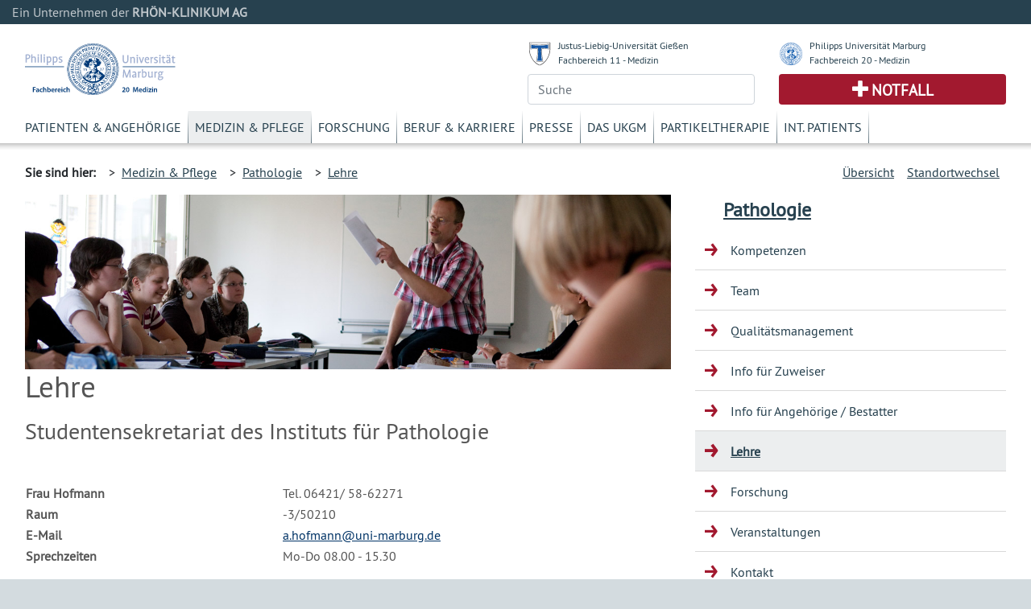

--- FILE ---
content_type: text/css
request_url: https://www.ukgm.de/ugm_2/deu/responsiveukgm.css
body_size: 5438
content:
@charset "UTF-8";

/* FONTS */
@font-face {
  font-family: "iconfont_rka";
  src: url("/ugm_2/deu/design/iconfont_rka.eot?-ozwjm7");
  src: url("/ugm_2/deu/design/iconfont_rka.eot#iefix-ozwjm7") format("embedded-opentype"), url("/ugm_2/deu/design/iconfont_rka.woff?-ozwjm7") format("woff"), url("/ugm_2/deu/design/iconfont_rka.ttf?-ozwjm7") format("truetype"), url("/ugm_2/deu/design/iconfont_rka.svg?-ozwjm7#iconfont_rka") format("svg");
  font-weight: normal;
  font-style: normal;
} 
@font-face {
    font-family: 'pt_sansregular';
    src: url("/ugm_2/deu/design/PTS55F-webfont.eot");
    src: url("/ugm_2/deu/design/PTS55F-webfont.eot?#iefix") format("embedded-opentype"), url("/ugm_2/deu/design/PTS55F-webfont.woff") format("woff"), url("/ugm_2/deu/design/PTS55F-webfont.ttf") format("truetype"), url("/ugm_2/deu/design/PTS55F-webfont.svg#pt_sansregular") format("svg");
    font-weight: normal;
    font-style: normal
}

/* Debugging Highlighting */
.debug {
    background-color: #b30033;
    color: white;
    padding: 5px !important;
}

/* Logo für den Druck */
img.headerinprint{
    height: 4rem;
    margin-top: 1rem;
}

/* Marker for SMSG Form */
span.required{
    color:red;
}

/* ICONS */
.rka_pfeil:before {
  font-family: "iconfont_rka";
  content: "\e600";
}

.navbar-mainnav-icon{
    background-image: url("/ugm_2/deu/design/nav_main.svg") !important;
}


.navbar-subnav-icon{
    background-image: url("/ugm_2/deu/design/nav_sub.svg") !important;
}


.headerunisymbol{
  height: 30px;
}

/* Bootstrap Override */
.mb-5, .my-5 {
    margin-bottom: 2rem!important;
}

/*Luftiger Kopf */
.navbar {
    Padding-top: 0.7rem;
}

/* uni logos */
.unilogs-sm {
    font-size: 0.8rem;
    white-space: nowrap;
}

.unilogos-xs{
    margin-top: 5px;
    height: 27px;
}
@media (max-width: 575px){
    .logo-link > img {
        max-width: 155px;
    }
}
/* Mindbreeze Search Form Focus Highlighting from Bootstrap */
.form-control:focus {
    border-top-color: #27414F;
    border-right-color: #27414F;
    border-bottom-color: #27414F;
    border-left-color: #27414F;
    box-shadow: 0 0 0 0.2rem rgb(39 65 79 / 25%);
}

@media (min-width: 576px){
    .mb-sm-0, .my-sm-0 {
        margin-bottom: 0!important;
    }
}

.mt-5, .my-5 {
    margin-top: 2rem!important;
}

@media (min-width: 992px){
    .mt-lg-0, .my-lg-0 {
        margin-top: 0!important;
    }
}

/* TOS Galery Slider */
.gallery_slider_container{
    height: 100px;
}

@media (min-width: 576px) {
    .gallery_slider_container{
        height: 100px;
    }
}

@media (min-width: 768px) {
    .gallery_slider_container{
        height: 150px;
    }
}

@media (min-width: 992px) {
    .gallery_slider_container{
        height: 200px;
    }
}

@media (min-width: 1200px) {
    .gallery_slider_container{
        height: 250px;
    }
}


.tos-wrapper.tos-fill .tos-slide.tos-image > img {
    max-height: 100%;
    max-width: 100%;
    min-height: 100%;
    min-width: 100%;
    object-position: 13% 1%;
    object-fit: cover;
    display: inline-block;
    width: 100%;
}

/* Teaser Styles Start */
.teaser.row{
  margin-left: 0px;
  margin-right: 0px;
  padding-top: 15px;
  padding-bottom: 15px;
}

.teaser_title {
  font-weight: bold;
  font-size: 20px !important;
  text-decoration: none;
}

.teaser_text{
  padding-top: 10px;
  margin-bottom: 0 !important;
}

.bg-teaser {
  background-color: #e7e8ea;
}

/* Teaser allgemein */
.teaser_image, .artikel_panorama_image{
  background-position: 0 50%;
  width: 100%;
  height: 100%;
  object-fit: cover;
}

/* Teaser 50 Liste */
.teaser_50_liste .rka_pfeil{
  color: #0F7DD6;
}

.teaser_50_liste_ueberschrift{
  padding-bottom: 10px;
}
.teaser_50_liste_ueberschrift span{
  font-weight: bold;
  font-size: 20px !important;
}
.teaser_50_liste.teaser{
    padding-bottom: 5px;
}

.responsive_teaser_50_mit_text > span.teaser_titel, 
.teaser_50_ohne_text > span.teaser_titel{
  margin-top: 10px;
}

.elem_teaser_50 div.responsive_teaser_50_mit_text{
    margin-bottom: 1.5rem;
}
/* Teaser Styles End */

/* Styles */

* {
  font-family: "myriad-pro", "pt_sansregular", Arial, Helvetica, sans-serif; }

body {
  background-color: #D3DBDF; }
  
@media print{
  body{
    background-color: #FFFFFF;
  }
}

.header-rka-refbar {
  background-color: #27414F;
  color: #BFC6CB; 
  line-height: 20px;
  font-size: 0.6rem;
}

@media (min-width: 768px) {
    .header-rka-refbar {
  background-color: #27414F;
  color: #BFC6CB; 
  line-height: 30px;
  font-size: 1rem;
  }
}

header a {
  color: #27414F; 
}

/* Top Navi Logo & Hamburger Logo */
header a.logo-link > img {
    height: 4rem;
}


header div.font-size-unilink {
    margin-top: 10px;
}

header #primarynavigation li:hover {
  cursor: pointer;
  background-color: #fafafa; }
header #primarynavigation li.active {
  background-color: #eceeef; }
header #primarynavigation li.nav-item {
  -moz-border-image: -moz-linear-gradient(top, #FFFFFF 0%, #5d717C 100%);
  -webkit-border-image: -webkit-linear-gradient(top, #FFFFFF 0%, #5d717C 100%);
  border-image: linear-gradient(to bottombottom, #FFFFFF 0%, #5d717C 100%);
  border-image-slice: 1;
  border-right: 1px solid #5d717C;
  border-image-width: 0px 1px 0px 0px !important;  }
  header #primarynavigation li.nav-item:first-child > a {
    padding-left: 0 !important; }
  header #primarynavigation li.nav-item a {
    text-transform: uppercase;
    color: #27414F;
    padding-left: 0.5rem;
    padding-right: 0.5rem; }

.header-emergency {
  background-color: #A2192F !important;
  border-radius: 0.25rem;
  }

.header-emergency a:before {
  font-family: "iconfont_rka";
  padding-right: 5px;
  content: "\e25e"; }

.header-emergency a {
  color: #FFFFFF;
  font-size: 1.2rem; }

.artikel_panorama_image {
  height: 217px;
  background-size: cover; }

.sidebar-navigation ul {
  padding: 0 !important; }
  .sidebar-navigation ul li {
    list-style-type: none;
  }
    .sidebar-navigation ul li.sub-pages li a {
      padding-left: 2rem; 
    }
    .sidebar-navigation ul li.sub-pages li li a {
      padding-left: 4rem; 
    }
    .sidebar-navigation ul li.sub-pages li li li  a {
      padding-left: 6rem; 
    }
    .sidebar-navigation ul li.sub-pages li li li li a {
      padding-left: 8rem; 
    }
    .sidebar-navigation ul li.sub-pages li li li li li a {
      padding-left: 10rem; 
    }
    .sidebar-navigation ul li.current > a, .sidebar-navigation ul li.current-page > a {
      background-color: #eceeef;
      font-weight: bold;
      text-decoration: underline; 
    }
    .sidebar-navigation ul li a {
      color: #27414F;
      text-decoration: none;
      display: block;
      padding: 0.75rem; 
      border-bottom: 1px solid #d9d9d9;
    }
    .sidebar-navigation ul li a:hover {
      background-color: #eceeef; }
    .sidebar-navigation ul li a:before {
      font-family: "iconfont_rka";
      content: "\e600";
      padding-right: 1rem;
      text-decoration: none;
      color: #A2192F;
      display: inline-block; }

/* select current page in hamburger sidebar */
li.nav-item.current > a {
    font-weight: bold;
    color: #b30033 !important;
}


div.micrositeheader {
  font-weight: bold; 
    padding-left: 35px;
    margin-bottom: 0.5rem!important;
}
  
  div.micrositeheader a {
    color: #27414F;
    text-decoration: underline; }

div.content {
  color: #555555; }
  div.content a {
    color: #555555;
    text-decoration: underline; }
  div.content a:hover {
    color: #A2192F; }

div.content > article a{
  line-height: 1.5rem;
  color: #003366;
  text-decoration: underline;
}

.breadcrumb-navigation {
  position: relative; }
  .breadcrumb-navigation a {
    text-decoration: underline; }
  .breadcrumb-navigation .shadow:after {
    content: "";
    display: inline;
    position: absolute;
    top: 0;
    bottom: 0;
    left: 0;
    right: 0;
    z-index: 0;
    box-shadow: inset 0 11px 8px -10px rgba(0, 0, 0, 0.4);
    -moz-box-shadow: inset 0 11px 8px -10px rgba(0, 0, 0, 0.4);
    -webkit-box-shadow: inset 0 11px 8px -10px rgba(0, 0, 0, 0.4); }

footer {
  background-color: #eceeef;
  position: relative; 
  padding: 45px 50px 20px;
}

@media print {
  footer {
    padding: 0 0 0 0 !important;
  }
}


  footer .footer-headline {
    font-size: 1.125rem; }

footer.footer::before {
  content: "";
  position: absolute;
  top: 0;
  bottom: 0;
  left: 0;
  right: 0;
  box-shadow: 0 10px 7px -10px rgba(0, 0, 0, 0.3) inset;
  -moz-box-shadow: 0 10px 7px -10px rgba(0, 0, 0, 0.3) inset;
  -webkit-box-shadow: 0 10px 7px -10px rgba(0, 0, 0, 0.3) inset; }
footer.footer li {
  list-style-type: none; }
  footer.footer li a {
    color: #555555;
    text-decoration: underline;
    font-size: 0.875rem; }
    footer.footer li a::before {
      font-family: "iconfont_rka";
      content: "\e600";
      padding-right: 1rem;
      text-decoration: none;
      display: inline-block; }

.footer-outer {
  border-top: 1px solid #d9d9d9; }
  .footer-outer li {
    display: inline; }
    .footer-outer li a {
      color: #555555;
      text-decoration: underline;
      font-size: 0.875rem; }


@media print {
  .footer-outer {
    padding: 0 0 0 0 !important;
  }
}

.main-width {
  width: 100%;
  margin-left: auto;
  margin-right: auto;
  max-width: 1290px; }

.bg-dark {
  background-color: #27414F !important; }

.navbar-dark .navbar-brand {
  color: #d9d9d9 !important; }

#mainnavhamburger li > a,
#navbarUni li > a{
  color: #27414F;
  background-color: #white;
  font-weight: bold;
  border-bottom: solid 1px #9EA9B0; }
  /* #mainnavhamburger li > a:first-child { */
  /*  border-top: solid 1px #9EA9B0; }      */
  
  #navbarUni li > a::before,
  #mainnavhamburger li > a::before {
    font-family: "iconfont_rka";
    content: "\e600";
    padding-right: 1rem;
    padding-left: 1rem;
    /* text-decoration: none; */
    display: inline-block;
    color: #A2192F; }


.emergencyhamburger {
    background-color: #A2192F;
    padding: 0.5rem;
    color: white;
    display: inline-block;
    font-weight: bold;
    text-transform: uppercase;
    border-radius: 0.25rem;
    }
  
  
  .emergencyhamburger:hover {
    color: #d9d9d9; }
  .emergencyhamburger:before {
    font-family: "iconfont_rka";
    padding-right: 5px;
    content: "\e25e";
    display: inline-block;
    }

.search-icon:after {
  content: "\e130";
  font-family: "iconfont_rka";
  display: inline-block;
  width: 1.5em;
  height: 1.5em;
  vertical-align: middle; }



@media (max-width: 575px) {
  .font-size-primarynavigation {
    font-size: 1rem; }

  .font-size-unilink {
    font-size: 0.6rem; }

  .font-size-notfall {
    font-size: 1rem; 
    font-weight: bold;}

  .font-size-breadcrumb {
    font-size: 1rem; }

  .font-size-mstitle {
    font-size: 1rem; }

  h1 {
    font-size: 1.7rem; } }
@media (min-width: 576px) {
  .font-size-primarynavigation {
    font-size: 1rem; }

  .font-size-unilink {
    font-size: 0.78rem; }

  .font-size-notfall {
    font-size: 1rem; }

  .font-size-breadcrumb {
    font-size: 1rem; }

  .font-size-mstitle {
    font-size: 1rem; }

  h1 {
    font-size: 1.7rem; } }
@media (min-width: 768px) {
  .font-size-primarynavigation {
    font-size: 0.59rem; }

  .font-size-unilink {
    font-size: 0.78rem; }

  .font-size-notfall {
    font-size: 1rem; }

  .font-size-breadcrumb {
    font-size: 1rem; }

  .font-size-mstitle {
    font-size: 1rem; }

  h1 {
    font-size: 1.7rem; } }
@media (min-width: 992px) {
  .font-size-primarynavigation {
    font-size: 0.82rem; }

  .font-size-unilink {
    font-size: 0.78rem; }

  .font-size-notfall {
    font-size: 1.2rem; }

  .font-size-breadcrumb {
    font-size: 0.8rem; }

  .font-size-mstitle {
    font-size: 1.2rem; }

  h1 {
    font-size: 2.3rem; } }
@media (min-width: 1200px) {
  .font-size-primarynavigation {
    font-size: 1rem; }

  .font-size-unilink {
    font-size: 0.78rem; }

  .font-size-notfall {
    font-size: 1.2rem; }

  .font-size-breadcrumb {
    font-size: 0.9rem; }

  .font-size-mstitle {
    font-size: 1.5rem; }

  h1 {
    font-size: 2.3rem; } }
#bereichsnavigation ul {
  margin: 0;
  padding: 0;}
  #bereichsnavigation ul li {
    list-style-type: none; }
    
    #bereichsnavigation ul li.sub-pages li a {
      padding-left: 1rem; 
    }
    #bereichsnavigation ul li.sub-pages li li a {
      padding-left: 2rem; 
    }
    #bereichsnavigation ul li.sub-pages li li li a {
      padding-left: 3rem; 
    }
    #bereichsnavigation ul li.sub-pages li li li li a {
      padding-left: 4rem; 
    }
    #bereichsnavigation ul li.sub-pages li li li li li a {
      padding-left: 5rem; 
    }
    
    #bereichsnavigation ul li a:before {
      font-family: "iconfont_rka";
      content: "\e600";
      padding-right: 1rem;
      text-decoration: none;
      color: #A2192F;
      display: inline-block; }



.ukgm_tb1 {
  border: 1px;
  bordercolor:#e6e6e6;
  border-collapse: collapse;
  padding: 3rem;
  }
  
  
  
  
  
  
  
.grey-box{
    background-color: #ECEEEF;
    padding: 33px 45px 25px;
    border-left: 1px solid #d9d9d9;
}

.grey-box:first-child {
    border-left: none;
    margin-top: 0 !important;
}

.grey-box:hover{
    background-color: #d3dbdf;
}
.home .teaser-wrapper{
    margin-bottom: 50px;
}




div.content a.box{
    text-decoration: none;

}

.box .title{
    color: #27414F;
    font-weight: 600;
    font-size: 1.25rem;
    margin-bottom: 20px;
}

.box .link-title{
    padding-top: 20px;
    color: #27414F;
    text-decoration: underline;
}

.box .link-title:hover{
    text-decoration: none;
}

.home .teaser-wrapper .teaser .box .link-title:before {
    font-family: "iconfont_rka";
    speak: none;
    font-style: normal;
    font-weight: normal;
    font-variant: normal;
    text-transform: none;
    line-height: 1;
    -webkit-font-smoothing: antialiased;
    -moz-osx-font-smoothing: grayscale;
    content: "\e600";
    display: inline-block;
    padding-right: 10px;
    color: #A2192F;
    font-size: 14px;
    vertical-align: middle;
}


















                    .home .actual-news {
                        margin-bottom: 50px;
                        position: relative;
                    }
                    @media handheld, screen and (max-width: 767px) {
                        .home .actual-news {
                            margin-bottom: 30px;
                        }
                    }
                    .home .actual-news .actual-news-outer-wrapper {
                        overflow: hidden;
                        position: relative;
                        background-color: #eceeef;
                        z-index: 2;
                        margin-bottom: 25px;
                    }
                    .home .actual-news .actual-news-outer-wrapper .actual-news-inner-wrapper {
                        position: relative;
                    }
                    .home .actual-news .actual-news-outer-wrapper .actual-news-item-wrapper {
                        transition: all 500ms linear;
                        -webkit-transition: background-color 500ms linear;
                        -moz-transition: background-color 500ms linear;
                        -o-transition: background-color 500ms linear;
                        -ms-transition: background-color 500ms linear;
                        /*       display: table-cell; */
                        display: inline-block;
                        vertical-align: top;
                        /*       width: 25%; */
                        box-sizing: content-box;
                        -webkit-box-sizing: content-box;
                        -moz-box-sizing: content-box;
                        float: left;
                        border-left: 2px solid #FFFFFF;
                    }
                    @media handheld, screen and (max-width: 767px) {
                        .home .actual-news .actual-news-outer-wrapper .actual-news-item-wrapper {
                            width: 100%;
                            border-left: 0 none;
                            border-bottom: 2px solid #FFFFFF;
                        }
                        .home .actual-news .actual-news-outer-wrapper .actual-news-item-wrapper:nth-last-child(1), .home .actual-news .actual-news-outer-wrapper .actual-news-item-wrapper:nth-last-child(2) {
                            display: none;
                        }
                    }
                    .home .actual-news .actual-news-outer-wrapper .actual-news-item-wrapper .actual-news-item {
                        /*         transition: all 500ms linear; */
                        postition: relative;
                        display: inline;
                    }
                    .home .actual-news .actual-news-outer-wrapper .actual-news-item-wrapper .actual-news-item > a {
                        display: block;
                    }
                    .home .actual-news .actual-news-outer-wrapper .actual-news-item-wrapper .actual-news-item .actual-news-item-image {
                        overflow: hidden;
                        display: block;
                    }
                    @media handheld, screen and (max-width: 767px) {
                        .home .actual-news .actual-news-outer-wrapper .actual-news-item-wrapper .actual-news-item .actual-news-item-image {
                            display: none;
                        }
                    }
                    .home .actual-news .actual-news-outer-wrapper .actual-news-item-wrapper .actual-news-item .actual-news-item-image img {
                        transition: all 500ms linear;
                        -webkit-transition: 500ms linear;
                        -moz-transition: 500ms linear;
                        -o-transition: 500ms linear;
                        -ms-transition: 500ms linear;
                        width: 100%;
                        float: left;
                        height: auto;
                    }
                    .home .actual-news .actual-news-outer-wrapper .actual-news-item-wrapper .actual-news-item .actual-news-content-wrapper {
                        color: #27414F;
                        clear: both;
                        display: block;
                        position: relative;
                        width: 100%;
                        height: 160px;
                    }
                    .home .actual-news .actual-news-outer-wrapper .actual-news-item-wrapper .actual-news-item .actual-news-content-wrapper .actual-news-date {
                        margin-bottom: 12px;
                        color: #777777;
                        float: left;
                        padding: 13px 15px 0;
                    }
                    .home .actual-news .actual-news-outer-wrapper .actual-news-item-wrapper .actual-news-item .actual-news-content-wrapper .actual-news-content {
                        clear: both;
                        float: left;
                        padding: 0 15px 30px;
                        font-size: 16px;
                        font-size: 1rem;
                        line-height: 22px;
                        line-height: 1.375rem;
                    }
                    .home .actual-news .actual-news-outer-wrapper .actual-news-item-wrapper:first-child {
                        border-left: 0;
                    }
                    .home .actual-news .actual-news-outer-wrapper .actual-news-item-wrapper:hover {
                        position: relative;
                        background-color: #D3DBDF;
                    }
                    .home .actual-news .actual-news-outer-wrapper .actual-news-item-wrapper:hover .actual-news-content-wrapper {
                        color: #A2192F;
                    }
                    .home .actual-news .actual-news-outer-wrapper .actual-news-item-wrapper:hover .actual-news-content-wrapper .actual-news-date {
                        /*           color: #555555; */
                    }
                    .home .actual-news .actual-news-outer-wrapper .actual-news-item-wrapper:hover img {
                        -webkit-transform: scale(1.1);
                        -moz-transform: scale(1.1);
                        -ms-transform: scale(1.1);
                        -o-transform: scale(1.1);
                        transform: scale(1.1);
                    }
                    .home .actual-news .actual-news-outer-wrapper .actual-news-item-wrapper:hover:after {
                        font-family: "iconfont_rka";
                        speak: none;
                        font-style: normal;
                        font-weight: normal;
                        font-variant: normal;
                        text-transform: none;
                        line-height: 1;
                        -webkit-font-smoothing: antialiased;
                        -moz-osx-font-smoothing: grayscale;
                        content: "\e600";
                        position: absolute;
                        right: 15px;
                        bottom: 14px;
                        color: #A2192F;
                        font-size: 13px;
                    }
                    .home .actual-news .actual-news-navigation {
                        position: absolute;
                        top: 41%;
                        width: 108%;
                        left: -4%;
                        z-index: 1;
                    }
                    @media handheld, screen and (max-width: 767px) {
                        .home .actual-news .actual-news-navigation {
                            display: none;
                        }
                    }
                    .home .actual-news .actual-news-navigation a.prev, .home .actual-news .actual-news-navigation a.next {
                        background: none;
                        color: #c9d1d5;
                        float: left;
                        opacity: 0.8;
                    }
                    .home .actual-news .actual-news-navigation a.prev:hover, .home .actual-news .actual-news-navigation a.next:hover {
                        opacity: 1;
                    }
                    .home .actual-news .actual-news-navigation a.prev {
                        display: none;
                    }
                    .home .actual-news .actual-news-navigation a.next {
                        float: right;
                    }
                    .home .actual-news .actual-news-navigation a.prev:before, .home .actual-news .actual-news-navigation a.next:before {
                        font-family: "iconfont_rka";
                        speak: none;
                        font-style: normal;
                        font-weight: normal;
                        font-variant: normal;
                        text-transform: none;
                        line-height: 1;
                        -webkit-font-smoothing: antialiased;
                        -moz-osx-font-smoothing: grayscale;
                        content: "\e603";
                        font-size: 35px;
                    }
                    .home .actual-news .actual-news-navigation a.next:before {
                        content: "\e604";
                    }
                    .more-link a:before,
                    .footer-column a:before {
                        font-family: "iconfont_rka";
                        speak: none;
                        font-style: normal;
                        font-weight: normal;
                        font-variant: normal;
                        text-transform: none;
                        line-height: 1;
                        -webkit-font-smoothing: antialiased;
                        -moz-osx-font-smoothing: grayscale;
                        content: "\e600";
                        display: inline-block;
                        padding-right: 10px;
                        color: #A2192F;
                        font-size: 13px;
                        vertical-align: middle;
                    }
                    .more-link a,
                    .footer-column a {
                        font-size: 16px;
                        font-size: 1rem;
                        line-height: 22px;
                        line-height: 1.375rem;
                        color: #27414F;
                        text-decoration: underline;
                    }
                    .more-link a:hover,
                    .footer-column a:hover {
                        text-decoration: none;
                    }























                    .home .tx-owl-slider {
                        position: relative;
                        float: none;
                        clear: both;
                    }
                    @media handheld, screen and (max-width: 767px) {
                        .home .tx-owl-slider {
                            position: static;
                        }
                    }

                    .home .tx-owl-slider .customNavigation {
                        position: absolute;
                        top: 40%;
                        width: 1%;
                    }
                    @media handheld, screen and (max-width: 767px) {
                        .home .tx-owl-slider .customNavigation {
                            position: relative;
                            top: -50%;
                        }
                    }

                    .home .tx-owl-slider .owl-item > .item > div {
                        background: none repeat scroll 0 0 rgba(242, 244, 245, 0.85);
                        border: 1px solid #d9d9d9;
                        display: block;
                        /*   opacity: 0.85; */
                        padding: 30px;
                        position: absolute;
                        right: 5%;
                        top: 15%;
                        width: 23%;
                        width: calc(28.23% - 60px);
                        z-index: 1;
                    }
                    @media handheld, screen and (max-width: 767px) {
                        .home .tx-owl-slider .owl-item > .item > div {
                            right: 0;
                            top: -2px;
                        }
                    }

                    .home .tx-owl-slider .owl-item > .item {
                        position: relative;
                        max-width: 100%;
                        float: left;
                    }

                    .home .tx-owl-slider .owl-item > .item::before {
                        content: "";
                        position: absolute;
                        bottom: 0px;
                        left: 0;
                        height: 15px;
                        right: 0;
                        box-shadow: inset 0 -11px 8px -10px rgba(0, 0, 0, 0.4);
                        -moz-box-shadow: inset 0 -11px 8px -10px rgba(0, 0, 0, 0.4);
                        -webkit-box-shadow: inset 0 -11px 8px -10px rgba(0, 0, 0, 0.4);
                    }
                    @media handheld, screen and (max-width: 767px) {
                        .home .tx-owl-slider .owl-item > .item::before {
                            bottom: 4px;
                            
                            box-shadow: none;
                            -moz-box-shadow: none;
                            -webkit-box-shadow: none;
                        }
                    }

                    .home .tx-owl-slider .owl-item > .item::after {
                        content: "";
                        position: absolute;
                        top: 0;
                        bottom: 0;
                        left: 0;
                        right: 0;
                        height: 15px;
                        box-shadow: inset 0 11px 8px -10px rgba(0, 0, 0, 0.4);
                        -moz-box-shadow: inset 0 11px 8px -10px rgba(0, 0, 0, 0.4);
                        -webkit-box-shadow: inset 0 11px 8px -10px rgba(0, 0, 0, 0.4);
                    }

                    .home .tx-owl-slider .owl-item > .item > img,
                    .home .tx-owl-slider .owl-item > .item > a > img {
                        /* float: left; */
                    }
                    @media handheld, screen and (max-width: 767px) {
                        .home .tx-owl-slider .owl-item > .item > img,
                        .home .tx-owl-slider .owl-item > .item > a > img {
                            float: none;
                            width: 100%;
                            height: auto;
                        }
                    }

                    .home .tx-owl-slider .owl-item > .item > div {
                        font-size: 16px;
                        font-size: 1rem;
                        line-height: 22px;
                        line-height: 1.375rem;
                    }
                    .home .tx-owl-slider .owl-item > .item > div blockquote {
                        font-size: 22px;
                        font-size: 1.375rem;
                        line-height: 27px;
                        line-height: 1.6875rem;
                        font-style: italic;
                        font-family: Georgia, serif;
                        color: #27414f;
                        padding-bottom: 15px;
                    }
                    @media handheld, screen and (max-width: 767px) {
                        .home .tx-owl-slider .owl-item > .item > div {
                            position: relative;
                            max-width: 100%;
                            width: calc(100% - 60px);
                            /* z-index: -1; */
                            border: 0;
                        }
                    }

                    .home .tx-owl-slider .owl-item > .item > div a {
                        color: #27414F;
                    }
                    .home .tx-owl-slider .owl-item > .item > div a:hover {
                        text-decoration: none;
                    }

                    .home .tx-owl-slider .owl-item > .item > div a:before {
                        font-family: "iconfont_rka";
                        speak: none;
                        font-style: normal;
                        font-weight: normal;
                        font-variant: normal;
                        text-transform: none;
                        line-height: 1;
                        -webkit-font-smoothing: antialiased;
                        -moz-osx-font-smoothing: grayscale;
                        content: "\e600";
                        display: inline-block;
                        padding-right: 10px;
                        color: #A2192F;
                        font-size: 13px;
                    }

                    .home .tx-owl-slider .customNavigation .prev,
                    .home .tx-owl-slider .customNavigation .next {
                        background: none;
                        display: block;
                        float: left;
                        padding-left: 20px;
                        padding-right: 20px;
                        text-shadow: 0 0 5px #000000;
                        color: #FFFFFF !important;
                        text-decoration: none;
                    }
                    .home .tx-owl-slider .customNavigation .prev > i,
                    .home .tx-owl-slider .customNavigation .next > i {
                        background: none;
                        width: 0;
                    }
                    .home .tx-owl-slider .customNavigation .prev:hover,
                    .home .tx-owl-slider .customNavigation .next:hover {
                        opacity: 0.8;
                    }
                    @media handheld, screen and (max-width: 767px) {
                        .home .tx-owl-slider .customNavigation .prev,
                        .home .tx-owl-slider .customNavigation .next {
                            padding: 0;
                        }
                    }
                    @media handheld, screen and (max-width: 767px) {
                        .home .tx-owl-slider .customNavigation .prev,
                        .home .tx-owl-slider .customNavigation .next {
                            padding: 0;
                        }
                    }

                    .home .tx-owl-slider .customNavigation a.prev:before,
                    .home .tx-owl-slider .customNavigation a.next:before {
                        font-family: "iconfont_rka";
                        speak: none;
                        font-style: normal;
                        font-weight: normal;
                        font-variant: normal;
                        text-transform: none;
                        line-height: 1;
                        -webkit-font-smoothing: antialiased;
                        -moz-osx-font-smoothing: grayscale;
                        content: "\e603";
                        font-size: 40px;
                    }
                    @media handheld, screen and (max-width: 767px) {
                        .home .tx-owl-slider .customNavigation a.prev:before,
                        .home .tx-owl-slider .customNavigation a.next:before {
                            font-size: 25px;
                        }
                    }

                    .home .tx-owl-slider .customNavigation .next {
                        float: right;
                        position: absolute;
                        margin-left: 9860%;
                        margin-left: calc(10000% - 60px);
                    }
                    @media handheld, screen and (max-width: 767px) {
                        .home .tx-owl-slider .customNavigation .next {
                            margin-left: calc(10000% - 25px);
                        }
                    }

                    .home .tx-owl-slider .customNavigation a.next:before {
                        content: "\e604";
                    }

                    .owl_teaser_image {
                        object-fit: cover;
                        max-height: 350px;
                        width: 100%;
                        object-position: 0 14%;
                    }
                    .home .tx-owl-slider .owl-item > .item > div {
                        width: 100%;
                    }


                    @media (min-width: 576px) {
                        .home .tx-owl-slider .owl-item > .item > div {
                            width: 100%;
                        }
                    }


                    @media (min-width: 768px) {
                        .home .tx-owl-slider .owl-item > .item > div {
                            width: calc(60% - 60px);;
                        }
                    }


                    @media (min-width: 992px) {
                        .home .tx-owl-slider .owl-item > .item > div {
                            width: calc(50% - 60px);;
                        }
                    }


                    @media (min-width: 1200px) {
                        .home .tx-owl-slider .owl-item > .item > div {
                            width: calc(40% - 60px);;
                        }
                    }


                    .home .tx-owl-slider .owl-item > .item{
                        float:none;
                    }



/* CARD auf der Startseite */

.card-aktuelles-startseite a.card-link {
    text-decoration: none;
    color: #555555;
}
.card-aktuelles-startseite a.card-link:hover {
    color: #156EB0;
}

.card-aktuelles-startseite {
    background-color: #ECEEEF;
}


/* VDB Responsive Elements */

.mdb_team_mitarbeiter_responsive,
.ndb_list,
.vdb_list,
.sdb_list{
    border: 1px solid black;
}
 
.ndb_list a,
.underline{
    text-decoration: underline !important;
}

a.sdb_list_title {
    font-size: 1.5rem;
    text-decoration: underline !important;
}


/* Table / Editor CSS von EL_Freitext */
table {
  width: 100%;
}

table.table-striped tbody tr:nth-of-type(even){
  background-color: rgba(0,0,0,0.05);
}

table.table-striped tbody tr:nth-of-type(odd){
  background-color: #FFF;
}

table.table-striped thead tr th{
  background-color:#dcdcdc;
}


table.table-striped th{
  padding: 0.75rem;
}

table.table-striped td{
  padding: 0.5rem;
}

table.table-bordered th,
table.table-bordered td {
  padding: 0.75rem;
}

table.table-bnarrow {
    border-collapse: collapse;
}

table.table-bnarrow,
table.table-bnarrow td,
table.table-bnarrow th {
    border: 1px solid #dcdcdc
}

table.table-bnarrow th,
table.table-bnarrow td {
  padding: 0.1rem;
}

td.zelle-mit-padding{
  padding: 1.5rem;
}

/* Akkordeon */
.ukgm-akkordeon-closed > .ukgm-akkordeon-content{
    display: none;
}

.ukgm-akkordeon-title{
    background-color: #eceeef;
}

.ukgm-akkordeon-title{
    font-weight: bold;
}

.ukgm-akkordeon-open .ukgm-akkordeon-btn-open{
    display:none;
}
.ukgm-akkordeon-closed .ukgm-akkordeon-btn-close{
    display:none;
}

--- FILE ---
content_type: image/svg+xml
request_url: https://www.ukgm.de/ugm_2/deu/design/philipp_logo.svg
body_size: 148967
content:
<?xml version="1.0" encoding="UTF-8" standalone="no"?>
<!DOCTYPE svg PUBLIC "-//W3C//DTD SVG 1.1//EN" "http://www.w3.org/Graphics/SVG/1.1/DTD/svg11.dtd">
<svg width="100%" height="100%" viewBox="0 0 2569 878" version="1.1" xmlns="http://www.w3.org/2000/svg" xmlns:xlink="http://www.w3.org/1999/xlink" xml:space="preserve" xmlns:serif="http://www.serif.com/" style="fill-rule:evenodd;clip-rule:evenodd;">
    <g transform="matrix(4.16667,0,0,4.16667,-117.642,-574.821)">
        <path d="M204.926,243.317C204.926,299.581 250.703,345.359 306.967,345.359C363.239,345.359 409.015,299.582 409.015,243.317C409.015,187.048 363.239,141.269 306.967,141.269C250.703,141.269 204.926,187.048 204.926,243.317ZM206.685,243.317C206.685,188.018 251.673,143.03 306.967,143.03C362.267,143.03 407.254,188.019 407.254,243.317C407.254,298.611 362.266,343.598 306.967,343.598C251.673,343.598 206.685,298.611 206.685,243.317Z" style="fill:rgb(0,58,120);fill-rule:nonzero;"/>
        <path d="M201.615,243.317C201.615,301.408 248.876,348.67 306.967,348.67C365.062,348.67 412.322,301.408 412.322,243.317C412.322,185.221 365.062,137.957 306.967,137.957C248.876,137.957 201.615,185.221 201.615,243.317ZM202.913,243.317C202.913,185.938 249.592,139.256 306.967,139.256C364.344,139.256 411.023,185.938 411.023,243.317C411.023,300.693 364.344,347.372 306.967,347.372C249.592,347.372 202.913,300.693 202.913,243.317Z" style="fill:rgb(0,58,120);fill-rule:nonzero;"/>
        <g>
            <path d="M251.57,242.97C251.57,274.058 276.862,299.351 307.952,299.351C339.042,299.351 364.336,274.059 364.336,242.97C364.336,211.883 339.042,186.592 307.952,186.592C276.862,186.592 251.57,211.883 251.57,242.97ZM252.88,242.97C252.88,212.605 277.585,187.901 307.952,187.901C338.32,187.901 363.026,212.605 363.026,242.97C363.026,273.337 338.319,298.041 307.952,298.041C277.585,298.042 252.88,273.337 252.88,242.97Z" style="fill:rgb(0,58,120);fill-rule:nonzero;"/>
            <path d="M254.885,242.97C254.885,272.232 278.691,296.039 307.952,296.039C337.214,296.039 361.018,272.232 361.018,242.97C361.018,213.711 337.214,189.907 307.952,189.907C278.691,189.907 254.885,213.711 254.885,242.97ZM256.117,242.97C256.117,214.391 279.369,191.139 307.952,191.139C336.532,191.139 359.787,214.391 359.787,242.97C359.787,271.553 336.532,294.807 307.952,294.807C279.369,294.807 256.117,271.553 256.117,242.97Z" style="fill:rgb(0,58,120);fill-rule:nonzero;"/>
        </g>
        <path d="M233.156,243.638C233.156,272.293 249.179,297.87 274.973,310.392C274.938,310.373 275.722,310.822 275.722,310.822C275.786,310.852 281.286,313.164 281.286,313.164L287.577,315.315L287.868,314.05L281.777,311.965C281.777,311.965 276.314,309.67 276.303,309.663C276.303,309.66 275.576,309.244 275.576,309.244C250.195,296.925 234.45,271.792 234.45,243.638C234.45,203.471 267.13,170.793 307.299,170.793C347.469,170.793 380.15,203.471 380.15,243.638C380.15,275.841 358.582,304.609 327.7,313.598L328.063,314.843C359.495,305.694 381.448,276.412 381.448,243.638C381.448,202.757 348.184,169.497 307.298,169.497C266.416,169.498 233.156,202.758 233.156,243.638Z" style="fill:rgb(0,58,120);fill-rule:nonzero;"/>
    </g>
    <g transform="matrix(4.16667,0,0,4.16667,-117.642,-615.821)">
        <path d="M460.169,255.111L455.138,255.111C455.138,255.111 446.185,279.295 445.613,280.838C445.049,279.295 436.179,255.111 436.179,255.111L431.114,255.111L429.076,287.377L433.509,287.377C433.509,287.377 434.524,267.429 434.673,264.543C435.638,267.28 442.727,287.377 442.727,287.377L447.668,287.377C447.668,287.377 455.21,267.162 456.217,264.466C456.319,267.332 457.036,287.613 457.036,287.613L461.831,287.245L460.169,255.111Z" style="fill:rgb(161,176,209);fill-rule:nonzero;"/>
    </g>
    <g transform="matrix(4.16667,0,0,4.16667,-117.642,-615.821)">
        <path d="M484.375,281.463L484.377,270.128C484.377,265.325 481.096,262.223 476.018,262.223C473.218,262.223 470.948,262.864 468.432,264.366L468.154,264.533L469.931,268.15L470.247,267.996C471.878,267.209 473.179,266.651 475.044,266.651C478.269,266.651 479.644,268.241 479.644,271.97L479.644,273.8C479.103,273.858 475.667,274.223 475.667,274.223C470.085,274.813 467.134,277.315 467.134,281.465C467.134,285.492 469.694,287.995 473.818,287.995C476.58,287.995 478.454,286.694 480.079,285.234C480.17,285.954 480.411,287.841 480.411,287.841L485.198,287.06L484.375,281.463ZM479.644,277.274L479.644,281.895C478.261,283.102 476.892,283.919 474.787,283.919C472.988,283.919 471.871,282.784 471.871,280.954C471.871,279.111 473.2,278.149 476.314,277.733C476.314,277.734 478.767,277.395 479.644,277.274Z" style="fill:rgb(161,176,209);fill-rule:nonzero;"/>
    </g>
    <g transform="matrix(4.16667,0,0,4.16667,-117.642,-615.821)">
        <path d="M502.976,262.272C500.374,262.272 498.236,263.342 496.256,265.383C496.158,264.602 495.868,262.319 495.868,262.319L491.138,263.097L491.899,268.697L491.897,287.386L496.682,287.386L496.682,269.25C498.415,267.702 500.3,267.014 502.976,267.014L503.329,267.014L503.329,262.272L502.976,262.272Z" style="fill:rgb(161,176,209);fill-rule:nonzero;"/>
    </g>
    <g transform="matrix(4.16667,0,0,4.16667,-117.642,-615.821)">
        <path d="M518.288,262.222C516.113,262.222 514.163,262.992 512.311,264.387L512.311,253.285L506.76,254.05L507.521,259.659L507.519,286.657L507.742,286.745C509.184,287.317 512.2,287.894 515.177,287.894C522.493,287.894 527.219,282.304 527.219,273.654C527.22,266.283 524.048,262.222 518.288,262.222ZM522.434,275.134C522.434,279.069 520.626,283.667 515.535,283.667C515.535,283.667 512.759,283.353 512.311,283.301L512.311,268.247C513.632,267.243 515.117,266.652 516.861,266.652C520.768,266.651 522.434,269.187 522.434,275.134Z" style="fill:rgb(161,176,209);fill-rule:nonzero;"/>
        <path d="M551.875,281.469L551.877,262.321L546.332,263.089L547.094,268.697L547.092,281.666C545.508,282.992 543.962,283.667 542.031,283.667C539.131,283.667 537.839,282.121 537.839,278.657L537.839,262.321L532.292,263.089L533.049,268.697L533.045,280.085C533.045,284.858 536.03,287.941 540.648,287.941C543.223,287.941 545.515,286.975 547.528,285.239C547.63,285.916 547.917,287.842 547.917,287.842L552.636,287.061L551.875,281.469Z" style="fill:rgb(161,176,209);fill-rule:nonzero;"/>
    </g>
    <g transform="matrix(4.16667,0,0,4.16667,-117.642,-615.821)">
        <path d="M570.416,262.272C567.823,262.272 565.688,263.342 563.702,265.377C563.603,264.593 563.319,262.319 563.319,262.319L558.582,263.097L559.344,268.697L559.342,287.386L564.134,287.386L564.134,269.25C565.845,267.72 567.781,267.014 570.416,267.014L570.769,267.014L570.769,262.272L570.416,262.272Z" style="fill:rgb(161,176,209);fill-rule:nonzero;"/>
    </g>
    <g transform="matrix(4.16667,0,0,4.16667,-117.642,-615.821)">
        <path d="M595.275,262.164L587.62,263.35C586.5,262.561 584.759,262.12 582.822,262.12C577.595,262.12 573.946,265.583 573.946,270.54C573.946,273.538 575.128,275.818 577.197,277.315C576.253,277.934 574.35,279.474 574.35,282.076C574.35,283.521 574.917,284.596 575.877,285.388C575.112,285.932 572.826,287.814 572.826,291.318C572.826,295.697 575.974,298.311 581.243,298.311C589.932,298.311 595.126,293.043 595.126,287.952C595.126,283.153 591.137,282.596 588.135,282.596L581.294,282.596C579.48,282.596 578.835,282.195 578.835,281.059C578.835,279.467 580.205,278.661 580.282,278.617C580.304,278.68 582.82,279.011 582.82,279.011C587.989,279.011 591.6,275.528 591.6,270.541C591.6,269.017 591.176,267.727 590.56,266.503L595.272,266.503L595.272,262.164L595.275,262.164ZM580.779,286.818L587.218,286.818C589.898,286.818 590.849,287.274 590.849,288.56C590.849,290.959 587.831,294.283 582.161,294.283C578.79,294.283 577.15,293.013 577.15,290.399C577.15,288.089 578.875,286.661 578.941,286.609C578.955,286.687 580.779,286.818 580.779,286.818ZM582.822,275.241C580.06,275.241 578.476,273.527 578.476,270.54C578.476,267.715 580.181,265.889 582.822,265.889C585.52,265.889 587.066,267.584 587.066,270.54C587.067,273.395 585.4,275.241 582.822,275.241Z" style="fill:rgb(161,176,209);fill-rule:nonzero;"/>
    </g>
    <g transform="matrix(4.16667,0,0,4.16667,-117.642,-615.821)">
        <g>
            <path d="M447.66,195.552L447.66,215.499C447.66,220.967 445.066,223.978 440.354,223.978C435.751,223.978 433.609,221.251 433.609,215.394L433.609,195.552L428.515,195.552L428.515,215.191C428.515,224.201 432.551,228.77 440.508,228.77C447.875,228.77 452.452,223.607 452.452,215.296L452.452,195.553L447.66,195.553L447.66,195.552Z" style="fill:rgb(161,176,209);fill-rule:nonzero;"/>
        </g>
    </g>
    <g transform="matrix(4.16667,0,0,4.16667,-117.642,-615.821)">
        <g>
            <path d="M464.315,205.691C464.215,205.002 463.932,203.045 463.932,203.045L459.206,203.82L459.965,209.419L459.963,228.106L464.751,228.106L464.751,209.218C466.358,207.934 467.903,207.276 469.81,207.276C472.711,207.276 474.004,208.804 474.004,212.231L474.004,228.106L478.791,228.106L478.791,210.804C478.791,206.028 475.81,202.943 471.194,202.943C468.603,202.943 466.312,203.927 464.315,205.691Z" style="fill:rgb(161,176,209);fill-rule:nonzero;"/>
        </g>
    </g>
    <g transform="matrix(4.16667,0,0,4.16667,-117.642,-615.821)">
        <g>
            <path d="M485.498,203.811L486.26,209.42L486.258,228.107L491.047,228.107L491.047,203.047L485.498,203.811Z" style="fill:rgb(161,176,209);fill-rule:nonzero;"/>
            <path d="M485.387,197.633C485.387,199.49 486.843,200.944 488.702,200.944C490.502,200.944 491.964,199.459 491.964,197.633C491.964,195.774 490.531,194.318 488.702,194.318C486.843,194.318 485.387,195.774 485.387,197.633Z" style="fill:rgb(161,176,209);fill-rule:nonzero;"/>
        </g>
    </g>
    <g transform="matrix(4.16667,0,0,4.16667,-117.642,-615.821)">
        <g>
            <path d="M495.089,203.968L503.157,228.212L507.691,228.043L516.57,203.505L511.734,203.505C511.734,203.505 506.177,219.676 505.591,221.382C505.061,219.652 499.87,202.772 499.87,202.772L495.089,203.968Z" style="fill:rgb(161,176,209);fill-rule:nonzero;"/>
        </g>
    </g>
    <g transform="matrix(4.16667,0,0,4.16667,-117.642,-615.821)">
        <path d="M535.948,222.785L535.617,222.948C533.89,223.805 532.435,224.336 530.52,224.336C525.693,224.336 523.492,221.602 523.355,215.599L537.353,215.599L537.353,212.386C537.353,206.297 534.343,202.944 528.882,202.944C522.747,202.944 518.624,208.051 518.624,215.652C518.624,223.924 522.643,228.67 529.652,228.67C532.648,228.67 535.029,228.089 537.376,226.787L537.659,226.63L535.948,222.785ZM528.683,206.917C531.327,206.917 532.683,208.666 532.782,212.034L523.625,212.034C524.236,208.844 526.081,206.917 528.683,206.917Z" style="fill:rgb(161,176,209);fill-rule:nonzero;"/>
    </g>
    <g transform="matrix(4.16667,0,0,4.16667,-117.642,-615.821)">
        <g>
            <path d="M554.001,202.999C551.435,202.999 549.253,204.089 547.286,206.099C547.19,205.318 546.907,203.044 546.907,203.044L542.173,203.821L542.93,209.42L542.927,228.107L547.716,228.107L547.716,209.972C549.429,208.444 551.369,207.737 554.001,207.737L554.353,207.737L554.353,202.999L554.001,202.999Z" style="fill:rgb(161,176,209);fill-rule:nonzero;"/>
        </g>
    </g>
    <g transform="matrix(4.16667,0,0,4.16667,-117.642,-615.821)">
        <g>
            <path d="M556.972,209.985C556.972,214.485 560.228,215.96 561.618,216.589L566.063,218.627C567.581,219.319 568.355,219.95 568.355,221.474C568.355,224.051 565.695,224.436 564.108,224.436C562.581,224.436 560.811,223.984 558.845,223.09L558.491,222.929L557.044,227.169L557.327,227.303C559.135,228.161 561.549,228.615 564.317,228.615C569.546,228.615 573.196,225.405 573.196,220.808C573.196,218.01 571.703,216.011 568.498,214.515L563.959,212.37C562.981,211.907 561.657,211.281 561.657,209.73C561.657,209.11 561.657,207.22 565.593,207.22C567.595,207.22 569.184,207.796 570.607,208.419L570.942,208.564L572.576,204.381L572.263,204.246C570.087,203.319 568.17,202.941 565.641,202.941C561.326,202.943 556.972,205.121 556.972,209.985Z" style="fill:rgb(161,176,209);fill-rule:nonzero;"/>
        </g>
    </g>
    <g transform="matrix(4.16667,0,0,4.16667,-117.642,-615.821)">
        <path d="M579.026,209.422L579.024,228.107L583.812,228.107L583.812,203.047L578.262,203.811L579.026,209.422Z" style="fill:rgb(161,176,209);fill-rule:nonzero;"/>
    </g>
    <g transform="matrix(4.16667,0,0,4.16667,-117.642,-615.821)">
        <path d="M581.469,194.318C579.609,194.318 578.152,195.774 578.152,197.633C578.152,199.49 579.609,200.944 581.469,200.944C583.296,200.944 584.729,199.49 584.729,197.633C584.729,195.774 583.296,194.318 581.469,194.318Z" style="fill:rgb(161,176,209);fill-rule:nonzero;"/>
    </g>
    <g transform="matrix(4.16667,0,0,4.16667,-117.642,-615.821)">
        <path d="M602.416,223.147L602.064,223.37C601.351,223.824 600.463,224.287 599.288,224.287C597.379,224.287 596.472,223.705 596.472,220.402L596.472,207.532L603.166,207.532L603.166,203.506L596.472,203.506L596.472,198.861L591.734,199.465L591.734,203.469C591.258,203.567 588.213,204.185 588.213,204.185L588.213,207.531L591.734,207.531L591.734,221.78C591.734,225.997 594.18,228.617 598.115,228.617C600.767,228.617 602.178,227.955 603.749,227.09L604.027,226.938L602.416,223.147Z" style="fill:rgb(161,176,209);fill-rule:nonzero;"/>
    </g>
    <g transform="matrix(4.16667,0,0,4.16667,-117.642,-615.821)">
        <g>
            <path d="M624.303,222.189L624.305,210.853C624.305,206.048 621.019,202.943 615.93,202.943C613.138,202.943 610.871,203.584 608.348,205.085L608.067,205.251L609.844,208.87L610.158,208.719C611.796,207.932 613.099,207.375 614.966,207.375C618.188,207.375 619.562,208.965 619.562,212.691L619.562,214.52C619.023,214.578 615.588,214.947 615.588,214.947C610.006,215.533 607.055,218.039 607.055,222.192C607.055,226.218 609.612,228.718 613.734,228.718C616.495,228.718 618.369,227.418 619.994,225.963C620.085,226.683 620.324,228.566 620.324,228.566L625.107,227.788L624.303,222.189ZM619.563,222.623C618.427,223.613 617.025,224.642 614.709,224.642C612.911,224.642 611.79,223.506 611.79,221.678C611.79,219.833 613.119,218.869 616.235,218.454C616.235,218.454 618.686,218.115 619.563,217.995L619.563,222.623Z" style="fill:rgb(161,176,209);fill-rule:nonzero;"/>
            <path d="M620.732,200.944C622.472,200.944 623.785,199.629 623.785,197.887C623.785,196.17 622.444,194.825 620.732,194.825C619.046,194.825 617.676,196.199 617.676,197.887C617.677,199.602 619.019,200.944 620.732,200.944Z" style="fill:rgb(161,176,209);fill-rule:nonzero;"/>
        </g>
        <path d="M612.359,194.825C610.673,194.825 609.301,196.199 609.301,197.887C609.301,199.602 610.643,200.944 612.359,200.944C614.073,200.944 615.365,199.629 615.365,197.887C615.365,196.17 614.045,194.825 612.359,194.825Z" style="fill:rgb(161,176,209);fill-rule:nonzero;"/>
    </g>
    <g transform="matrix(4.16667,0,0,4.16667,-117.642,-615.821)">
        <path d="M642.944,223.145L642.592,223.372C641.934,223.799 641.026,224.288 639.827,224.288C637.917,224.288 637.01,223.706 637.01,220.403L637.01,207.533L643.697,207.533L643.697,203.507L637.01,203.507L637.01,198.862L632.273,199.466L632.273,203.47C631.797,203.568 628.752,204.186 628.752,204.186L628.752,207.532L632.273,207.532L632.273,221.781C632.273,225.998 634.718,228.618 638.655,228.618C641.304,228.618 642.715,227.956 644.285,227.091L644.563,226.937L642.944,223.145Z" style="fill:rgb(161,176,209);fill-rule:nonzero;"/>
    </g>
    <g transform="matrix(4.16667,0,0,4.16667,-117.642,-615.821)">
        <path d="M39.704,192.208L31.052,192.798L31.074,193.125L31.074,226.18L36.017,226.18L36.017,212.207L36.844,212.207C45.026,212.207 49.91,207.978 49.91,200.895C49.909,195.617 45.903,192.208 39.704,192.208ZM36.745,208.239L36.017,208.239L36.017,196.311C36.526,196.281 38.991,196.13 38.991,196.13C42.768,196.13 45.022,198.197 45.022,201.66C45.021,207.097 40.52,208.239 36.745,208.239Z" style="fill:rgb(161,176,209);fill-rule:nonzero;"/>
    </g>
    <g transform="matrix(4.16667,0,0,4.16667,-117.642,-615.821)">
        <path d="M53.444,192.85L54.207,198.457L54.205,226.18L58.991,226.18L58.991,207.298C60.069,206.493 61.608,205.403 63.952,205.403C66.92,205.403 68.243,206.916 68.243,210.308L68.243,226.181L72.983,226.181L72.983,208.878C72.983,204.104 70.017,201.02 65.429,201.02C63.098,201.02 60.952,201.892 58.991,203.432L58.991,192.083L53.444,192.85Z" style="fill:rgb(161,176,209);fill-rule:nonzero;"/>
    </g>
    <g transform="matrix(4.16667,0,0,4.16667,-117.642,-615.821)">
        <path d="M79.736,201.889L80.5,207.494L80.497,226.18L85.283,226.18L85.283,201.121L79.736,201.889Z" style="fill:rgb(161,176,209);fill-rule:nonzero;"/>
        <path d="M79.628,195.705C79.628,197.565 81.083,199.021 82.941,199.021C84.74,199.021 86.205,197.533 86.205,195.705C86.205,193.847 84.772,192.391 82.941,192.391C81.083,192.391 79.628,193.847 79.628,195.705Z" style="fill:rgb(161,176,209);fill-rule:nonzero;"/>
    </g>
    <g transform="matrix(4.16667,0,0,4.16667,-117.642,-615.821)">
        <path d="M91.889,192.85L92.653,198.457L92.65,226.18L97.435,226.18L97.435,192.083L91.889,192.85Z" style="fill:rgb(161,176,209);fill-rule:nonzero;"/>
    </g>
    <g transform="matrix(4.16667,0,0,4.16667,-117.642,-615.821)">
        <path d="M104.143,201.889L104.901,207.493L104.899,226.18L109.692,226.18L109.692,201.121L104.143,201.889Z" style="fill:rgb(161,176,209);fill-rule:nonzero;"/>
        <path d="M104.031,195.705C104.031,197.565 105.486,199.021 107.345,199.021C109.142,199.021 110.605,197.533 110.605,195.705C110.605,193.847 109.173,192.391 107.345,192.391C105.487,192.391 104.031,193.847 104.031,195.705Z" style="fill:rgb(161,176,209);fill-rule:nonzero;"/>
    </g>
    <g transform="matrix(4.16667,0,0,4.16667,-117.642,-615.821)">
        <g>
            <path d="M127.667,201.019C125.471,201.019 123.485,201.844 121.459,203.426C121.367,202.791 121.123,201.119 121.123,201.119L116.396,201.897L117.153,207.492L117.15,237.016L121.944,236.238L121.944,226.115C122.616,226.185 124.96,226.434 124.96,226.434C132.497,226.434 136.648,221.56 136.648,212.708C136.648,205.171 133.458,201.019 127.667,201.019ZM125.267,222.261C123.945,222.261 122.928,222.049 121.944,221.663L121.944,206.89C122.727,206.406 124.179,205.403 126.286,205.403C130.192,205.403 131.859,207.938 131.859,213.881C131.859,219.127 129.394,222.261 125.267,222.261Z" style="fill:rgb(161,176,209);fill-rule:nonzero;"/>
        </g>
    </g>
    <g transform="matrix(4.16667,0,0,4.16667,-117.642,-615.821)">
        <path d="M152.937,201.019C150.772,201.019 148.739,201.864 146.728,203.427C146.637,202.793 146.394,201.119 146.394,201.119L141.669,201.897L142.428,207.493L142.426,237.016L147.214,236.238L147.214,226.115C147.884,226.185 150.232,226.434 150.232,226.434C157.768,226.434 161.919,221.56 161.919,212.708C161.918,205.171 158.729,201.019 152.937,201.019ZM150.537,222.261C149.22,222.261 148.201,222.049 147.214,221.663L147.214,206.89C147.997,206.406 149.453,205.403 151.558,205.403C155.515,205.403 157.128,207.86 157.128,213.881C157.128,219.127 154.665,222.261 150.537,222.261Z" style="fill:rgb(161,176,209);fill-rule:nonzero;"/>
    </g>
    <g transform="matrix(4.16667,0,0,4.16667,-117.642,-615.821)">
        <path d="M166.014,208.057C166.014,212.56 169.273,214.034 170.664,214.664L175.104,216.704C176.628,217.394 177.401,218.024 177.401,219.549C177.401,222.13 174.742,222.516 173.156,222.516C171.61,222.516 169.888,222.076 167.892,221.169L167.538,221.008L166.087,225.244L166.37,225.379C168.175,226.237 170.592,226.689 173.359,226.689C178.587,226.689 182.238,223.48 182.238,218.885C182.238,216.088 180.745,214.086 177.542,212.59L173.004,210.447C172.022,209.983 170.703,209.36 170.703,207.802C170.703,207.181 170.703,205.293 174.637,205.293C176.64,205.293 178.23,205.871 179.65,206.496L179.986,206.645L181.624,202.457L181.309,202.322C179.126,201.397 177.207,201.018 174.685,201.018C170.37,201.019 166.014,203.195 166.014,208.057Z" style="fill:rgb(161,176,209);fill-rule:nonzero;"/>
    </g>
    <g transform="matrix(4.16667,0,0,4.16667,-117.642,-615.821)">
        <rect x="428.795" y="241.845" width="215.675" height="2.61" style="fill:rgb(0,58,120);"/>
    </g>
    <g transform="matrix(4.16667,0,0,4.16667,-117.642,-615.821)">
        <rect x="28.234" y="241.852" width="160.008" height="2.597" style="fill:rgb(0,58,120);"/>
    </g>
    <g transform="matrix(4.16667,0,0,4.16667,-117.642,-574.821)">
        <path d="M298.039,223.092C298.655,222.787 298.96,222.556 300.349,223.251C301.232,223.682 302.505,223.092 303.678,224.018C304.244,224.484 304.919,224.283 304.919,224.283C304.919,224.283 305.089,223.982 304.819,223.772C303.928,223.082 301.928,221.594 300.628,220.982C299.684,220.535 298.595,220.062 297.886,220.627C296.342,221.864 294.787,224.045 294.627,224.591C294.538,224.908 294.802,225.633 294.802,225.633C294.802,225.633 294.59,225.798 294.491,226.776C294.293,228.576 295.454,228.624 295.652,228.624C295.652,228.624 295.995,228.592 297.602,228.473C297.918,228.449 302.487,227.637 302.487,227.637C302.487,227.637 304.22,227.312 303.775,226.828C303.612,226.654 302.188,226.197 301.66,226.015C301.087,225.814 299.404,224.428 299.113,224.329C298.645,224.166 297.723,224.513 297.578,224.48C297.578,224.48 296.807,224.591 296.807,224.019C297.001,223.22 297.377,223.428 298.039,223.092ZM297.528,226.806C297.528,226.806 297.592,226.592 297.644,226.202C297.698,225.815 297.548,225.498 297.548,225.498C298.354,225.579 298.747,225.97 299.527,226.315C298.254,226.492 298.034,226.748 297.528,226.806Z" style="fill:rgb(0,58,120);fill-rule:nonzero;"/>
        <path d="M350.955,265.401C349.729,264.722 349.894,263.625 349.356,263.069C348.04,262.128 345.863,260.23 345.863,260.23C345.441,259.845 339.558,255.846 334.216,251.191C330.898,248.308 328.395,246.477 326.838,246.273C324.274,245.952 325.435,243.273 325.325,242.627C325.138,241.566 323.994,241.767 323.512,241.188C323.02,240.613 323.738,239.08 323.603,238.571C323.463,238.074 322.948,238.015 322.378,237.981C321.903,237.952 321.561,237.918 321.498,237.304C321.413,236.44 322.888,233.308 325.133,232.061C326.095,231.524 326.838,231.848 327.699,230.246C328.923,230.19 330.282,230.44 332.185,229.928C334.535,229.286 336.604,227.17 337.396,225.528C338.022,224.234 338.039,222.703 338.015,222.049C338.259,221.924 338.504,221.798 338.716,221.646C339.596,221.032 341.138,218.126 339.977,213.46C338.775,208.63 334.717,206.978 333.892,206.687C333.914,204.853 331.994,203.2 329.532,201.597C328.236,200.744 326.256,200.396 324.783,199.73C323.964,199.36 323.81,198.627 322.809,198.289C321.593,197.875 321.029,198.179 320.561,197.907C319.948,197.555 319.48,196.65 317.634,196.233C315.064,195.658 314.976,196.613 313.343,196.613C311.709,196.613 308.557,194.599 305.363,195.169C303.407,195.523 301.685,197.609 301.118,197.972C301.118,197.972 299.308,199.089 297.263,199.514C296.225,199.729 295.144,199.587 294.21,199.794C293.073,200.037 293.531,201.309 292.116,201.213C290.905,201.132 289.941,199.959 288.097,199.367C286.106,198.74 284.728,199.852 283.86,200.568C283.287,201.036 282.19,200.455 279.647,202.238C277.082,204.033 277.248,207.255 277.248,207.255C277.248,207.255 275.121,208.015 273.407,209.647C271.863,211.124 271.74,213.485 271.74,213.485L271.435,214.174C271.435,214.174 269.612,216.072 268.965,218.428C268.323,220.778 268.118,222.811 269.19,225.226L269.417,225.875C269.417,225.875 269.965,227.844 272.075,229.561C274.192,231.27 275.872,232.406 277.741,233.473C278.803,234.082 279.221,234.235 279.491,234.235L280.476,234.384C280.476,234.384 281.92,235.675 285.833,235.752C286.629,235.763 289.349,235.641 290.932,235.755C291.758,235.814 291.904,236.513 292.021,236.859C292.224,237.518 292.489,237.592 293.093,238.031C292.946,238.743 293.223,239.981 293.806,240.127C294.379,240.276 294.824,239.902 294.824,239.902C294.401,239.401 294.305,239.074 294.375,238.938C294.459,238.426 294.656,238.257 295.14,238.198C295.76,238.124 296.403,238.493 297.01,238.396C297.62,238.302 298.191,237.971 298.148,237.682C298.046,237.098 297.042,237.089 296.447,236.917C296.118,236.83 295.452,237.371 294.312,237.203C293.179,237.029 293.187,236.697 293.014,236.326C292.8,235.863 292.693,234.951 293.433,234.771C293.772,234.682 293.925,234.697 294.256,234.76C294.805,234.894 295.018,235.065 295.141,235.158C295.459,235.416 295.933,236.074 296.315,235.724C296.703,235.373 296.383,235.215 296.092,234.924C295.805,234.635 295.506,233.762 295.481,233.759C295.256,233.455 294.933,233.142 294.714,232.941C294.44,232.685 293.864,232.068 293.406,231.691C292.942,231.31 292.73,231.555 293.082,231.941C293.433,232.337 293.644,232.604 293.59,232.885C293.499,233.473 292.879,233.363 292.169,233.522C291.461,233.685 290.743,234.552 289.854,234.342C289.493,234.257 289.449,233.592 289.446,233.522C289.435,233.315 289.7,232.805 289.861,232.255C290.155,231.291 290.195,230.542 290.624,229.597C291.284,228.132 291.976,227.087 291.976,227.087C292.237,226.561 292.525,226.138 292.382,224.226C292.251,222.387 292.313,220.773 292.857,219.138C293.325,217.747 294.891,215.145 296.922,213.797C297.988,214.011 299.11,215.514 299.94,215.848C301.184,216.352 303.555,216.428 304.653,217.072C305.304,217.637 304.854,218.769 305.39,219.993C306.14,221.708 308.314,222.639 308.885,223.309C309.87,224.449 310.277,224.374 310.277,224.374C310.282,224.369 311.245,224.427 311.344,225.016C311.415,225.413 310.961,226.112 311.129,226.515C311.366,227.087 311.074,228.57 311.669,228.329C312.202,228.115 312.328,224.865 312.84,225.549C313.313,226.188 314.7,226.732 314.551,227.685C314.315,229.173 314.235,228.932 313.482,229.719C312.97,230.252 312.489,230.773 312.307,231.642C312.123,232.509 310.277,231.531 310.277,231.531C310.277,231.531 311.399,233 311.344,234.427C311.295,235.855 310.81,237.886 310.47,239.077C310.046,240.559 309.149,242.422 307.601,243.451C305.804,244.645 304.176,244.843 301.469,245.322C298.901,245.779 297.052,245.858 295.932,245.306C295.425,245.045 294.459,244.299 294.567,243.344C294.718,242.056 296.513,241.151 296.513,241.151C296.513,241.151 296.243,240.922 295.86,240.887C295.37,240.835 294.556,241.382 294.232,241.719C293.525,242.47 293.487,243.089 293.502,243.644C293.544,245.025 294.723,245.95 295.7,246.23C296.541,246.467 297.155,246.544 297.693,246.544C299.774,246.583 300.96,247.961 301.116,248.7C301.282,249.435 301.149,249.652 300.991,249.916C292.537,249.652 284.35,255.205 282.484,256.93L282.227,257.161C279.808,259.381 275.135,264.494 272.563,267.356C272.563,267.361 268.624,271.088 268.045,272.001C267.468,272.912 267.815,273.605 267.346,274.595C266.871,275.588 265.898,275.698 265.973,276.944C266.058,278.187 266.866,279.903 267.727,280.718C271.112,283.913 275.378,288.38 279.711,290.773C284.049,293.156 291.199,296.242 296.976,297.296C312.611,300.132 321.875,299.104 335.682,291.264C349.481,283.427 355.978,270.964 355.978,270.964C355.978,270.964 353.069,266.569 350.955,265.401ZM336.086,225.969C335.09,227.254 333.41,228.145 332.617,228.54C331.231,229.231 331.135,228.54 331.135,228.54C331.526,227.844 332.423,227.951 333.512,226.662C334.595,225.369 335.193,225.273 335.382,224.582C335.587,223.889 335.294,223.091 335.787,222.693C336.285,222.307 336.972,221.512 337.175,222.602C337.368,223.689 337.073,224.684 336.086,225.969ZM329.525,211.117C330.188,210.184 332.851,207.387 333.787,207.654C334.717,207.924 336.846,209.255 337.781,210.989C338.707,212.717 339.374,215.248 338.98,215.512C338.579,215.779 336.983,211.52 334.984,210.321C332.681,208.942 331.44,211.058 330.719,211.52C329.253,212.448 329.525,211.117 329.525,211.117ZM281.263,218.878C280.39,218.771 277.133,217.795 275.892,217.035C274.638,216.275 273.5,215.568 273.013,215.733C272.525,215.894 271.172,217.576 270.783,220.017C270.404,222.462 270.137,225.227 271.656,226.478C273.174,227.723 273.447,227.347 273.769,227.78C274.094,228.212 275.728,228.814 276.107,229.41C276.485,230.006 276.395,230.725 276.65,230.923C277.408,231.522 277.569,231.522 277.569,231.522C277.408,231.903 276.97,232.175 276.54,231.848C276.108,231.522 272.792,229.681 271.492,227.722C270.194,225.774 268.999,223.058 269.273,220.454C269.539,217.841 272.253,214.806 272.632,214.102C273.013,213.396 272.69,211.875 273.61,210.628C274.53,209.378 276.7,208.078 277.408,208.679C278.112,209.276 275.728,210.086 275.077,211.389C274.422,212.69 273.88,214.046 274.692,214.643C275.508,215.243 276.871,216.274 279.149,216.928C280.748,217.387 282.29,217.468 282.402,217.794C282.509,218.119 282.13,218.983 281.263,218.878ZM290.08,202.883C289.844,203.304 289.632,202.734 289.415,203.037C289.209,203.335 289.781,204.056 289.506,204.361C289.238,204.658 289.089,204.323 288.844,204.687C288.608,205.05 289.632,205.83 289.359,206.283C289.089,206.73 288.758,206.462 288.457,206.73C288.156,207.005 288.396,207.247 288.816,207.822C289.237,208.389 289.414,209.772 288.515,209.772C287.61,209.772 287.493,208.089 287.007,208.053C286.53,208.028 286.499,210.553 285.84,210.675C285.176,210.794 285.84,209.862 285.755,209.5C285.652,209.14 285.508,208.931 284.693,208.931C283.882,208.931 283.806,207.817 283.043,207.877C281.929,207.966 282.862,209.382 282.347,209.44C280.972,209.607 282.027,206.594 281.267,206.101C279.727,205.108 279.461,206.941 278.526,207.006C277.358,207.076 279.007,203.965 280.302,202.762C281.593,201.558 282.707,201.92 283.009,202.192C283.313,202.462 283.132,203.123 283.25,203.634C283.37,204.145 283.94,204.658 284.212,204.687C284.489,204.716 284.275,204.361 284.125,203.845C283.972,203.335 283.883,203.424 284.184,202.372C284.489,201.318 286.744,199.786 287.465,199.877C288.184,199.963 288.487,200.416 289.001,201.26C289.506,202.103 290.323,202.462 290.08,202.883ZM338.991,267.808C339.227,267.999 339.318,268.372 338.751,268.757C338.187,269.132 336.669,270.031 334.875,271.644C333.077,273.25 331.568,274.993 330.518,276.182C329.482,277.363 328.868,278.118 328.389,277.407C327.922,276.7 325.54,272.739 323.945,270.365C322.223,267.793 321.15,265.953 318.872,264.555C316.84,263.309 315.608,263.276 315.608,263.276C315.858,262.937 316.898,262.566 318.251,263.229C319.681,263.936 321.046,264.924 322.844,267.388C324.643,269.842 327.07,273.86 327.73,274.902C328.389,275.937 328.725,276.701 329.386,276.083C330.052,275.47 331.406,273.742 333.066,272.273C334.717,270.807 336.758,268.753 337.655,268.23C338.551,267.71 338.751,267.625 338.991,267.808ZM334.562,262.36C334.562,262.36 331.748,264.893 330.907,265.457C330.062,266.016 329.501,265.74 328.934,264.893C328.379,264.043 326.69,262.079 326.69,262.079C326.69,262.079 328.099,262.36 329.501,261.518C330.907,260.682 332.034,259.834 332.034,259.834C332.034,259.834 332.591,260.962 332.874,261.803C333.154,262.646 334.562,262.36 334.562,262.36ZM323.284,258.847C323.501,258.41 324.963,258.341 325.54,257.975C326.123,257.612 326.56,256.883 326.994,256.738C327.438,256.586 327.723,256.226 327.944,255.94C328.161,255.648 328.599,254.554 328.818,254.18C329.039,253.822 329.764,253.605 329.908,253.316C330.057,253.019 330.348,251.424 330.348,251.129C330.348,250.84 330.277,250.037 330.563,250.037C330.856,250.037 331.729,251.129 331.729,251.495C331.729,251.858 332.169,252.15 332.018,252.516C331.878,252.877 331.295,253.097 331.295,253.388C331.295,253.674 332.313,255.132 332.018,255.429C331.729,255.721 330.857,255.278 330.715,255.501C330.564,255.721 332.241,257.465 331.95,257.834C331.658,258.191 330.058,257.614 329.84,257.976C329.623,258.342 330.278,259.649 329.91,260.017C329.547,260.38 328.601,259.505 328.304,259.728C328.018,259.937 328.381,260.963 327.798,261.1C327.22,261.249 327.146,260.308 326.635,260.594C326.126,260.886 325.977,261.034 325.617,261.034C325.25,261.034 324.593,260.594 324.593,260.594C324.159,260.159 323.064,259.284 323.284,258.847ZM322.668,260.718C322.955,260.478 323.614,260.614 324.327,261.232C325.031,261.848 327.967,265.492 328.676,266.294C329.386,267.097 329.678,267.57 330.195,267.147C330.715,266.728 332.411,265.155 332.701,264.88C332.981,264.599 333.551,264.308 333.737,264.599C333.929,264.88 333.798,265.108 333.209,265.655C332.664,266.172 331.092,267.712 330.519,268.091C329.958,268.471 329.567,268.532 328.762,267.679C327.955,266.832 326.033,264.323 324.759,263.047C323.477,261.776 323.004,261.43 322.845,261.287C322.603,261.056 322.668,260.718 322.668,260.718ZM325.397,264.676C327.289,267.218 328.906,269.333 329.838,269.333C330.419,269.333 331.927,268.073 333.024,267.058C334.115,266.035 335.882,264.308 336.317,264.242C336.757,264.168 337.484,264.599 337.774,264.308C338.071,264.016 338.358,263.438 338.578,263.802C338.793,264.168 338.426,266.278 338.072,266.86C337.704,267.446 335.058,269.413 332.876,271.536C331.372,273.007 329.754,274.848 329.397,275.235C329.138,275.527 328.701,275.441 328.099,274.405C326.839,272.215 324.135,268.097 322.691,266.244C319.781,262.495 317.09,262.343 317.09,262.343C317.168,261.98 317.458,261.468 318.257,261.099C319.06,260.741 320.222,260.527 320.592,260.593C320.954,260.665 323.501,262.129 325.397,264.676ZM300.449,200.406L300.454,200.396C300.425,200.402 300.394,200.406 300.35,200.436C299.889,200.744 298.81,201.367 298.81,201.367C298.81,201.367 296.653,201.367 296.183,201.977C295.724,202.592 296.338,203.211 295.724,203.363C295.11,203.517 294.65,202.748 294.65,202.748C294.65,202.285 293.877,201.668 294.338,201.366C294.803,201.054 294.803,200.897 295.574,200.743C296.338,200.591 297.419,200.743 298.348,200.282C299.273,199.82 299.575,199.359 300.197,199.359C300.813,199.359 301.157,199.364 301.468,198.905C301.544,198.786 301.687,198.685 301.952,198.466C302.224,198.178 303.938,196.513 306.491,196.148C309.264,195.756 310.056,196.745 311.936,197.734C313.821,198.727 313.324,199.713 313.614,200.607C313.913,201.497 313.614,202.191 313.422,202.783C313.224,203.38 313.021,203.573 312.92,203.875C312.822,204.169 312.627,205.458 312.627,205.752C312.627,206.049 313.821,206.049 314.806,205.458C315.793,204.864 315.694,203.08 315.896,201.693C316.097,200.307 314.61,198.128 314.903,197.436C315.202,196.745 318.371,197.142 318.572,197.638C318.77,198.129 317.477,197.734 317.477,198.129C317.477,198.527 319.754,198.728 319.854,199.216C319.959,199.713 318.864,199.713 318.864,200.111C318.864,200.506 320.454,200.506 320.454,201.199C320.454,201.893 318.671,201.002 318.573,201.395C318.471,201.792 319.755,202.386 319.663,202.883C319.559,203.381 318.771,202.883 318.771,203.28C318.771,203.675 320.056,204.865 320.455,205.459C320.845,206.05 321.247,207.638 321.148,207.934C321.049,208.231 320.257,207.537 319.756,207.537C319.264,207.537 320.157,208.231 319.961,208.724C319.756,209.221 319.067,208.724 318.772,208.134C318.472,207.537 317.479,206.151 317.089,205.953C316.688,205.754 317.089,206.646 316.589,207.14C316.1,207.638 315.995,207.638 314.809,207.441C313.617,207.24 313.519,207.441 312.035,207.638C310.548,207.839 309.557,206.451 308.765,206.451C308.466,206.451 308.523,206.783 308.675,207.224C308.798,207.59 307.793,208.077 307.91,208.455C308.024,208.832 309.251,209.099 309.066,209.221C308.466,209.616 308.106,209.499 307.91,209.997C307.709,210.491 309.957,211.006 309.558,211.196C309.167,211.4 308.18,211.895 307.187,211.895C306.192,211.895 306.192,210.807 306.192,210.506C306.192,210.21 306.247,207.11 305.746,206.913C305.256,206.712 304.019,207.041 303.719,206.748C303.425,206.451 304.517,205.206 304.517,204.909C304.517,204.612 303.524,204.763 303.119,204.17C302.732,203.574 303.678,202.43 303.282,202.133C303.133,202.021 302.439,201.899 302.088,201.855C301.576,201.792 301.744,201.516 301.124,201.516C300.638,201.516 300.728,200.654 300.558,200.446C300.486,200.423 300.449,200.406 300.449,200.406ZM316.226,214.155C316.226,214.155 314.838,213.385 313.912,213.385C312.986,213.385 311.754,213.385 311.291,212.768C310.828,212.156 310.361,210.921 310.361,210.921C310.361,210.921 311.448,210.457 311.448,209.996C311.448,209.53 311.291,208.61 311.291,208.61C311.604,207.993 312.216,208.143 312.683,208.143C313.14,208.143 312.986,208.61 312.986,208.61C312.986,208.61 311.91,209.687 312.216,210.304C312.529,210.921 313.293,211.999 313.451,211.535C313.605,211.073 312.529,209.996 313.293,209.379C314.063,208.762 315.763,207.682 316.995,209.071C318.228,210.457 317.615,211.688 316.844,212.461C316.072,213.23 316.226,214.155 316.226,214.155ZM312.819,220.453C311.869,220.072 311.308,220.072 311.118,219.511C310.929,218.941 310.549,218.375 310.549,218.375C309.983,218.753 309.795,219.322 309.795,219.322C309.795,219.322 309.039,220.263 309.795,220.834C310.549,221.395 311.496,221.208 311.308,221.963C311.118,222.722 310.356,223.664 309.795,223.095C309.226,222.531 308.282,222.722 308.282,221.963C308.282,221.208 309.226,220.263 308.095,220.263C306.962,220.263 305.829,219.7 306.016,218.941C306.205,218.188 306.417,217.727 306.356,217.222C306.301,216.713 305.928,216.226 305.57,216.035C304.618,215.531 305.279,215.64 303.713,215.248C302.363,214.913 301.67,214.787 301.295,213.841C300.921,212.892 300.731,211.578 300.731,211.578C301.669,211.385 303.033,210.927 304.167,211.304C305.295,211.678 306.227,212.003 306.774,212.329C307.319,212.654 307.339,214.217 307.339,214.217L306.962,215.54C306.962,215.54 307.996,215.709 308.477,216.298C308.95,216.876 308.094,217.618 309.415,217.428C310.744,217.237 311.681,217.618 311.868,216.671C312.064,215.73 312.064,214.974 312.625,215.161C313.197,215.348 314.14,217.056 314.707,217.056C315.273,217.056 314.894,215.913 315.464,215.913C316.025,215.913 317.348,214.594 318.107,214.78C318.861,214.971 320.377,216.106 320.941,215.913C321.507,215.73 321.887,216.297 321.694,216.856C321.507,217.427 321.694,218.372 322.067,219.129C322.454,219.881 323.586,221.393 323.019,221.769C322.453,222.151 321.127,222.151 320.749,222.719C320.375,223.286 321.126,224.417 321.126,224.417C321.126,224.417 320.449,224.8 319.877,224.991C319.316,225.181 318.529,224.312 318.529,224.312C318.529,224.312 317.165,223.433 318.132,222.909C318.864,222.517 318.468,221.948 318.468,221.948C318.468,221.948 318.194,223.014 316.4,222.337C314.106,221.464 315.833,221.016 315.083,220.831C314.328,220.646 313.761,220.834 312.819,220.453ZM313.998,238.427C313.998,236.931 313.613,235.521 314.136,235.241C314.838,234.86 314.925,235.837 316.417,235.796C317.168,235.777 318.004,235.335 318.19,235.704C318.374,236.073 317.437,236.92 317.627,237.199C317.811,237.477 318.933,236.92 319.027,237.383C319.115,237.848 317.778,239.002 317.907,239.626C317.965,239.919 318.29,240.205 318.669,240.399C319.04,240.578 319.681,240.277 319.681,240.657C319.681,241.025 318.284,242.244 317.536,242.709C316.785,243.178 316.132,243.178 316.132,242.804C316.132,242.43 316.132,241.962 315.478,241.962C314.826,241.962 313.396,242.403 313.159,241.791C312.743,240.695 313.998,239.925 313.998,238.427ZM302.528,246.527C304.129,246.235 306.525,245.856 308.736,244.61C309.602,244.123 313.187,244.206 313.718,244.591C314.252,244.984 314.533,245.46 313.771,246.494C313.042,247.484 309.653,248.419 309.05,248.576C305.538,249.498 302.76,249.605 302.506,248.832C302.032,247.407 302.241,246.59 302.528,246.527ZM302.278,253.673C302.327,253.156 302.677,252.991 302.897,252.818C303.126,252.65 302.506,252.416 302.446,251.563C302.391,250.708 302.845,250.191 303.181,250.133C303.524,250.075 306.396,250.708 310.06,249.79C313.727,248.874 316.88,246.824 316.88,246.824C316.88,246.824 317.388,247.622 317.608,248.024C317.843,248.414 317.325,249.107 316.77,249.559C316.486,249.79 315.056,250.775 312.2,251.509C307.976,252.596 305.324,252.018 304.648,252.079C303.968,252.136 304.196,252.596 304.648,252.703C305.101,252.819 307.597,253.297 312.091,252.596C316.09,251.963 318.351,250.934 318.351,250.934C318.351,250.934 318.725,252.615 317.05,253.621C314.968,254.873 310.549,255.88 308.366,256.077C305.208,256.36 303.687,256.077 303.018,255.506C302.275,254.886 302.22,254.19 302.278,253.673ZM297.934,260.589C299.062,259.932 298.29,258.988 298.764,258.448C299.241,257.909 299.774,257.552 300.31,257.678C300.838,257.788 299.241,259.4 299.48,259.7C299.716,259.994 301.202,258.385 301.499,258.685C301.796,258.988 301.141,260.055 300.31,261.298C299.48,262.552 299.183,263.504 299.595,263.443C300.013,263.382 300.608,261.721 301.262,261.006C301.917,260.293 302.566,258.987 303.461,259.047C304.352,259.102 304.888,259.047 305.191,258.863C305.488,258.684 306.318,257.788 306.557,257.974C306.797,258.15 306.913,258.8 306.318,259.699C305.722,260.588 305.124,262.551 305.488,262.551C305.845,262.551 306.846,260.108 307.386,259.399C307.923,258.684 308.165,257.974 308.577,258.095C308.992,258.21 308.399,261.123 308.757,261.063C309.114,261.005 309.411,259.047 309.654,258.447C309.888,257.848 310.127,257.435 310.484,257.493C310.836,257.551 310.836,258.095 310.836,258.926C310.836,259.757 310.9,260.764 311.139,260.711C311.369,260.653 311.849,258.095 312.269,258.15C312.685,258.21 312.564,258.75 312.564,259.283C312.564,259.814 312.861,261.718 312.624,262.375C312.388,263.024 309.114,265.109 307.511,267.016C305.902,268.916 304.777,270.704 304.353,271.293C303.938,271.885 300.967,270.704 298.173,269.808C295.375,268.917 294.541,268.44 294.066,268.201C293.591,267.963 293.65,267.132 293.475,266.601C293.292,266.062 293.178,265.347 293.591,264.807C294.006,264.274 296.802,261.243 297.934,260.589ZM273.719,268.175C274.401,267.33 282.074,259.103 285.59,258.123C287.633,257.557 289.132,257.548 289.515,257.548C289.9,257.548 290.472,256.786 290.28,256.396C290.092,256.019 289.523,255.851 288.461,255.752C287.402,255.664 286.259,256.215 286.454,255.538C286.644,254.872 289.515,253.15 290.953,252.663C292.384,252.19 295.164,250.939 295.451,251.516C295.735,252.094 293.058,253.631 292.198,256.311C291.334,258.987 291.429,261.284 291.139,261.952C290.854,262.623 290.38,263.008 289.609,262.238C288.841,261.473 286.93,260.805 284.723,261.952C282.527,263.102 278.425,268.315 276.929,270.287C275.995,271.519 275.179,272.52 274.228,271.664C273.27,270.798 273.238,270.756 273.045,270.185C272.856,269.61 273.039,269.022 273.719,268.175ZM272.957,272.562C273.153,272.053 273.968,272.169 274.513,272.688C275.063,273.209 275.665,273.748 276.315,272.715C276.961,271.679 280.575,266.922 282.889,264.518C284.985,262.353 286.079,262.21 287.12,262.13C288.077,262.056 288.316,262.292 288.183,262.68C288.055,263.068 287.031,262.611 285.521,263.365C283.887,264.185 280.804,268.101 278.96,270.583C277.38,272.715 276.678,273.708 276.096,274.33C275.399,275.072 274.905,275.148 274.129,274.499C273.352,273.855 272.769,273.063 272.957,272.562ZM282.685,286.967C281.627,286.389 276.649,282.654 276.461,282.175C276.271,281.701 277.13,279.405 277.515,279.204C277.893,279.017 278.566,279.303 278.95,279.017C279.334,278.73 280.765,276.145 281.339,275.188C281.912,274.231 282.393,274.231 282.59,274.423C282.778,274.616 282.107,276.239 282.59,276.337C283.065,276.437 284.122,273.941 284.603,274.136C285.076,274.323 281.439,281.123 281.722,281.316C282.014,281.503 285.267,275.088 285.647,275.278C286.027,275.472 282.487,283.224 282.967,283.32C283.447,283.425 289.581,272.558 290.346,270.261C291.11,267.962 290.725,266.091 288.9,265.326C287.086,264.564 285.267,265.425 282.015,270.021C279.078,274.159 277.225,276.717 276.27,277.776C275.312,278.827 274.161,279.016 272.919,277.58C271.675,276.145 269.663,273.466 270.234,272.607C270.809,271.738 271.675,272.123 272.057,272.796C272.437,273.466 273.654,274.979 274.096,275.44C274.78,276.178 276.27,275.38 276.842,274.516C277.417,273.658 280.984,268.763 282.843,266.61C284.728,264.425 287.277,262.357 290.246,264.084C293.21,265.803 292.441,269.343 291.491,271.643C290.532,273.94 285.46,284.566 284.979,285.617C284.505,286.673 283.738,287.54 282.685,286.967ZM289.409,288.874C288.762,289.517 286.685,289.391 286.039,288.222C285.389,287.066 287.208,282.011 287.982,281.235C288.763,280.457 288.763,281.622 289.279,281.881C289.796,282.14 289.926,281.622 290.702,281.881C291.477,282.14 291.349,281.494 291.737,281.106C292.122,280.718 290.571,279.423 290.702,277.222C290.831,275.017 291.477,272.951 291.996,272.17C292.515,271.391 293.168,271.267 293.549,271.526C293.934,271.785 293.977,273.023 293.588,273.925C293.203,274.833 292.773,276.448 292.643,277.094C292.515,277.743 292.385,278.777 293.289,279.036C294.196,279.294 295.884,279.811 296.528,279.938C297.178,280.07 298.083,279.938 298.733,278.387C299.377,276.83 299.636,275.669 299.9,274.894C300.158,274.119 299.503,273.337 298.733,272.82C297.951,272.303 299.124,270.619 299.124,270.619C299.124,270.619 301.517,271.543 302.23,272.314C303.035,273.2 303.266,273.788 303.143,274.96C303.031,276.129 301.897,278.305 301.452,279.163C301.072,279.895 300.236,280.803 299.378,281.108C298.938,281.259 297.56,281.54 297.56,281.54C297.56,281.54 298.083,282.403 297.562,282.797C297.054,283.179 294.715,283.179 294.715,283.305C294.715,283.437 296.658,284.857 296.398,285.511C296.142,286.155 295.108,286.287 295.108,286.287C295.108,286.287 295.884,286.931 295.622,287.327C295.364,287.71 294.332,286.675 293.288,286.546C292.256,286.414 290.961,287.327 290.831,286.81C290.702,286.287 290.702,285.646 291.089,285.248C291.476,284.858 291.348,284.211 291.865,284.345C292.384,284.474 293.288,285.38 293.418,284.858C293.548,284.345 292.908,283.438 292.384,283.306C291.865,283.18 291.477,284.093 291.089,283.823C290.702,283.564 290.571,282.798 290.187,283.179C289.795,283.562 290.051,288.222 289.409,288.874ZM292.854,291.18C291.93,291.329 291.148,291.588 290.558,290.438C289.964,289.293 290.448,288.328 290.854,287.885C291.261,287.433 291.743,287.368 292.598,287.401C293.815,287.462 294.153,289.14 294.037,289.514C293.926,289.883 293.777,291.036 292.854,291.18ZM296.188,291.372C295.82,291.74 295.371,292.073 294.815,291.924C294.26,291.777 293.816,291.405 293.816,291.405C293.816,291.405 294.075,291.037 294.523,290.367C294.968,289.702 295.448,288.627 295.671,287.847C295.893,287.072 296.337,286.067 296.337,286.067C296.708,285.888 297.117,285.888 297.525,286.067C297.926,286.257 298.111,286.368 298.039,286.813C297.966,287.258 297.446,288.626 297.116,289.371C296.779,290.103 296.556,290.994 296.188,291.372ZM333.522,285.735C332.722,286.165 330.194,287.985 329.545,288.095C328.901,288.205 328.53,287.876 328.306,287.133C328.091,286.376 327.774,284.926 327.498,284.982C327.239,285.036 327.718,287.347 327.774,288.043C327.827,288.744 327.608,289.228 326.854,289.548C326.106,289.872 321.319,292.017 319.917,291.809C318.522,291.588 318.633,291.263 318.578,290.567C318.522,289.872 318.954,278.314 319.174,276.812C319.389,275.305 319.978,274.388 320.726,274.869C321.482,275.359 322.178,275.942 323.691,278.149C325.19,280.357 326.106,282.18 326.854,283.097C327.607,284.007 328.414,283.689 328.414,283.689C329.973,283.422 331.211,282.395 331.857,282.236C332.501,282.076 333.255,282.18 333.687,283.265C334.116,284.332 334.328,285.301 333.522,285.735ZM340.619,271.076C337.12,274.143 335.591,276.25 333.044,278.657C331.928,279.708 329.782,281.961 328.6,282.005C327.495,282.052 324.044,275.403 324.044,275.403C322.011,271.766 319.065,266.463 314.647,266.601C310.494,266.727 306.975,272.014 304.352,277.482L302.782,281.405C302.815,281.564 302.88,281.654 302.991,281.646C303.419,281.591 304.58,278.532 305.053,278.092C305.697,277.492 306.146,277.693 306.259,277.963C306.363,278.236 304.388,284.169 304.014,284.98C303.64,285.783 304.223,286.267 304.495,285.519C304.759,284.763 307.534,278.192 307.776,277.613C308.14,276.717 308.871,276.59 308.794,277.399C308.701,278.472 307.721,284.005 307.669,284.655C307.608,285.299 308.043,285.783 308.257,284.763C308.478,283.742 309.707,277.135 310.142,276.164C310.57,275.192 311.643,274.758 311.592,275.682C311.533,276.593 310.626,284.005 310.57,284.98C310.515,285.943 311.105,286.484 311.269,285.458C311.432,284.44 312.078,279.115 312.34,277.668C312.612,276.216 312.766,275.903 313.2,275.903C313.63,275.903 314.009,277.939 313.954,279.119C313.905,280.299 314.438,280.409 314.598,279.925C314.76,279.444 315.085,278.686 315.354,278.686C315.624,278.686 316.001,289.067 316.001,290.358C316.001,291.648 315.728,292.348 314.119,292.724C312.501,293.097 311.432,293.365 310.89,293.15C310.355,292.935 310.732,291.262 310.355,291.262C309.976,291.262 310.301,292.885 309.546,293.045C308.793,293.199 304.546,293.475 303.577,293.199C302.609,292.936 302.559,291.808 302.127,291.752C301.701,291.699 301.805,292.666 301.267,292.886C300.917,293.018 298.093,292.32 296.926,291.796C299.366,285.454 303.984,274.072 305.882,271.002C308.298,267.102 311.81,264.081 314.595,263.998C317.416,263.916 319.274,265.187 320.879,267.15C324.094,271.095 324.179,271.909 327.024,276.346C327.401,276.929 327.878,278.412 329.039,278.511C329.611,278.558 331.744,275.359 334.938,272.614C338.021,269.956 338.319,269.825 340.618,268.675C342.91,267.533 343.823,265.839 344.546,266.205C344.374,267.07 342.368,269.552 340.619,271.076Z" style="fill:rgb(0,58,120);fill-rule:nonzero;"/>
    </g>
    <g transform="matrix(4.16667,0,0,4.16667,-117.642,-574.821)">
        <path d="M306.967,144.875C252.688,144.875 208.527,189.036 208.527,243.317C208.527,290.103 241.773,330.7 287.58,339.846L290.678,340.418C293.122,342.16 295.733,342.776 298.957,343.516C304.041,344.676 307.663,346.227 307.663,346.227C307.663,346.227 310.593,345.032 312.172,344.552C315.759,343.476 321.095,343.207 324.666,340.588C324.883,340.43 325.092,340.254 325.295,340.071C325.32,340.093 325.667,339.986 325.667,339.986C371.872,331.099 405.412,290.443 405.412,243.316C405.412,189.036 361.249,144.875 306.967,144.875ZM317.288,341.657C310.411,343.263 308.043,344.159 308.043,344.159C308.043,344.159 306.362,343.447 303.678,342.944C300.996,342.442 297.37,341.785 294.649,340.297C291.918,338.801 290.02,336.622 288.723,333.509C287.065,329.533 287.53,322.731 287.53,322.731C287.53,322.731 295.107,320.733 292.07,311.909C291.476,310.205 289.242,307.292 285.38,307.292C283.606,307.292 279.823,308.697 279.823,308.697C279.823,308.697 281.093,306.119 281.96,305.331C282.829,304.55 283.454,304.197 284.213,304.094C284.976,303.978 285.365,303.624 285.918,303.348C285.967,303.318 286.032,303.285 286.112,303.235C287.801,302.035 289.982,300.925 292.686,300.386C300.155,298.887 305.321,302.663 306.74,303.633C308.165,304.616 308.544,304.93 309.492,303.884C310.338,302.96 315.662,298.82 323.696,299.246C330.633,299.603 333.687,305.529 334.115,306.002C334.545,306.476 330.755,305.364 326.975,308.609C324.33,310.87 323.648,313.622 324.404,316.463C325.403,320.209 329.017,322.666 329.017,322.666C329.017,322.666 329.654,328.861 326.701,334.284C325.507,336.476 322.684,340.396 317.288,341.657ZM326.932,338.389C329.177,335.614 330.603,331.672 331.042,327.191C331.229,325.291 330.756,322.148 330.756,322.148C330.756,322.148 328.026,320.894 327.037,317.229C326.296,314.476 326.118,312.08 328.858,310.292C330.887,308.961 333.545,308.718 335.294,308.862C336.675,308.975 337.126,307.572 336.23,306.168C334.53,303.525 331.097,298.829 324.333,298.295C314.527,297.514 308.09,302.801 308.09,302.801C308.09,302.801 305.657,299.333 298.849,298.171C292.608,297.099 287.481,299.659 284.757,301.78C283.091,303.07 281.453,304.5 280.25,306.874C280.087,307.199 279.939,307.537 279.807,307.873C279.344,309.047 279.856,309.894 281.052,309.701C282.281,309.507 283.95,309.389 285.701,309.685C287.228,309.947 288.647,311.599 289.504,314.757C291.024,320.34 283.953,322.159 283.953,322.159C283.953,322.159 284.184,332.595 286.514,336.009C287.269,337.1 288.008,337.981 288.749,338.742L287.835,338.573C242.632,329.548 209.824,289.484 209.824,243.314C209.824,189.747 253.403,146.168 306.968,146.168C360.535,146.168 404.115,189.747 404.115,243.314C404.114,289.304 371.743,329.029 326.932,338.389Z" style="fill:rgb(0,58,120);fill-rule:nonzero;"/>
        <g>
            <path d="M285.171,298.245C284.844,297.59 282.792,295.774 279.537,295.427C274.96,294.932 270.545,297.705 267.684,297.265C265.558,296.939 264.467,294.982 264.41,293.833C264.352,292.46 264.41,291.379 265.558,290.892C266.7,290.4 269.241,290.807 269.807,292.033C270.789,294.157 270.463,294.157 270.136,295.307C269.951,295.951 272.42,294.597 272.536,292.693C272.63,291.23 270.788,288.441 267.845,288.116C264.905,287.784 261.47,289.742 261.796,293.177C262.124,296.608 264.249,299.065 267.845,299.229C271.442,299.394 274.38,298.08 275.856,298.08C277.323,298.08 278.305,297.92 278.305,297.92C278.305,297.92 275.145,298.745 274.711,301.841C274.481,303.459 275.691,305.93 276.997,306.092C278.305,306.255 278.798,305.603 278.798,305.603C278.798,305.603 277.486,305.272 277.486,303.311C277.486,301.353 277.981,300.206 280.11,298.905C282.228,297.59 285.171,298.245 285.171,298.245Z" style="fill:rgb(0,58,120);fill-rule:nonzero;"/>
            <path d="M271.412,302.943C270.106,301.963 271.9,299.997 273.045,299.511C274.19,299.016 274.841,299.511 274.841,299.511C274.841,299.511 273.212,299.997 273.045,301.145C272.88,302.288 271.412,302.943 271.412,302.943Z" style="fill:rgb(0,58,120);fill-rule:nonzero;"/>
            <path d="M333.418,298.454C333.418,298.454 334.892,297.14 337.996,296.652C341.104,296.163 348.486,296.506 350.745,295.835C354.101,294.844 355.159,292.729 354.181,290.771C353.198,288.81 351.078,288.156 350.093,289.625C349.111,291.096 349.111,293.385 349.111,293.385C349.111,293.385 346.66,293.054 347.147,290.771C347.639,288.48 349.762,286.846 352.057,287.011C354.34,287.171 357.211,289.658 356.728,292.761C356.226,295.869 353.851,297.14 352.057,297.469C350.253,297.797 344.696,297.634 344.696,297.634C344.696,297.634 348.305,297.81 349.406,299.015C350.841,300.583 348.294,301.881 348.294,301.881C348.294,301.881 348.453,300.743 347.476,300.084C346.494,299.433 344.53,299.267 344.53,299.267C344.53,299.267 346.989,300.901 346.17,302.862C345.353,304.823 344.374,305.479 343.062,305.479C341.756,305.479 341.104,303.19 341.104,303.19C341.104,303.19 342.082,304.335 343.062,303.842C344.044,303.358 344.014,302.045 342.903,301.067C341.301,299.659 339.956,298.941 337.505,298.616C335.052,298.286 333.418,298.454 333.418,298.454Z" style="fill:rgb(0,58,120);fill-rule:nonzero;"/>
        </g>
    </g>
    <g transform="matrix(4.16667,0,0,4.16667,-117.642,-574.821)">
        <path d="M271.554,249.222L269.947,249.222L269.947,240.682L267.929,240.954L267.757,240.083L271.554,239.525L271.554,249.222Z" style="fill:rgb(0,58,120);fill-rule:nonzero;stroke:rgb(0,58,120);stroke-width:0.15px;"/>
    </g>
    <g transform="matrix(4.16667,0,0,4.16667,-117.642,-574.821)">
        <path d="M278.819,249.396C277.914,249.396 277.13,249.234 276.445,248.981L276.851,247.814C277.474,248.07 277.962,248.213 278.73,248.213C279.822,248.213 280.621,247.237 280.621,246.191C280.621,245 279.863,244.415 277.925,244.415L276.832,244.415L277.023,239.667L281.926,239.667L281.926,240.643L278.433,240.643L278.313,243.452C278.313,243.452 278.56,243.416 278.948,243.416C280.893,243.416 282.29,244.096 282.29,246.046C282.291,247.919 281.035,249.396 278.819,249.396Z" style="fill:rgb(0,58,120);fill-rule:nonzero;stroke:rgb(0,58,120);stroke-width:0.15px;"/>
    </g>
    <g transform="matrix(4.16667,0,0,4.16667,-117.642,-574.821)">
        <path d="M336.647,248.496L336.647,247.462L339.54,243.974C340.177,243.208 340.635,242.641 340.635,241.652C340.635,240.525 339.931,239.946 339.013,239.946C338.264,239.946 337.791,240.262 337.342,240.564L336.779,239.736C337.554,239.132 338.346,238.765 339.539,238.765C341.174,238.765 342.285,239.766 342.285,241.463C342.285,242.729 341.674,243.604 341.033,244.369L338.513,247.323L338.513,247.339L342.659,247.339L342.659,248.495L336.647,248.496Z" style="fill:rgb(0,58,120);fill-rule:nonzero;stroke:rgb(0,58,120);stroke-width:0.15px;"/>
    </g>
    <g transform="matrix(4.16667,0,0,4.16667,-117.642,-574.821)">
        <path d="M347.045,248.666L345.931,248.094L349.95,240.401L345.695,240.401L345.695,238.94L351.404,238.94L351.404,240.191L347.045,248.666Z" style="fill:rgb(0,58,120);fill-rule:nonzero;stroke:rgb(0,58,120);stroke-width:0.15px;"/>
    </g>
    <g transform="matrix(4.16667,0,0,4.16667,-117.642,-574.821)">
        <g>
            <path d="M271.445,323.136C271.312,323.42 271.17,323.732 270.953,324.15C270.77,324.536 271.034,324.001 270.129,325.823L269.831,326.411L269.767,326.549L269.697,326.698L269.611,326.847C269.416,326.756 269.239,326.698 269.133,326.648C267.903,326.071 267.662,325.08 268.353,323.617C269.198,321.806 270.162,321.427 271.878,322.214L271.445,323.136ZM271.87,328.348C272.562,326.753 273.057,325.661 273.193,325.367L273.553,324.602L273.92,323.859L274.725,322.131L275.192,321.186L275.639,320.234C276.066,319.365 276.444,318.641 277.125,317.484C276.559,317.296 276.285,317.186 275.77,316.945C275.326,316.741 275.05,316.592 274.553,316.274C274.351,316.821 274.249,317.041 274.106,317.39C273.736,318.26 273.269,319.287 272.884,320.107C272.796,320.295 272.567,320.789 272.301,321.306C272.012,321.149 271.763,321.036 271.635,320.97C268.957,319.716 266.888,320.288 265.809,322.585C265.262,323.752 265.277,324.904 265.844,325.729C266.232,326.301 266.812,326.725 268.007,327.281C268.164,327.358 268.491,327.483 268.655,327.566C269.8,328.022 269.758,328 270.105,328.163C270.491,328.346 270.674,328.451 271.584,328.963L271.87,328.348Z" style="fill:rgb(0,58,120);fill-rule:nonzero;"/>
            <path d="M258.553,314.218C259.411,314.848 259.687,315.024 260.773,315.739C261.573,316.256 262.197,316.636 262.967,317.092C263.697,316.048 263.789,315.905 264.136,315.37C264.96,314.1 265.508,313.203 266.222,311.888C266.599,312.23 266.739,312.34 267.301,312.708C267.925,313.116 268.139,313.23 268.63,313.462C266.756,315.949 266.382,316.496 265.004,318.608C263.896,320.314 262.891,321.885 262.286,322.903C262.064,323.249 261.92,323.497 261.595,324.09C261.086,323.676 260.804,323.464 260.427,323.221C260.006,322.951 259.751,322.804 259.259,322.567C260.006,321.549 260.421,320.946 260.765,320.453L261.122,319.903C262.082,318.454 261.755,318.962 262.155,318.344C260.864,317.439 260.328,317.065 259.816,316.726C259.151,316.295 258.691,316.019 257.741,315.475L257.427,315.959C255.973,318.181 255.614,318.775 255.046,319.822C254.597,319.441 254.357,319.27 253.922,318.979C253.41,318.648 253.174,318.516 252.672,318.275C253.316,317.439 253.535,317.13 254.121,316.295C254.98,315.081 256.027,313.495 257.244,311.632C258.253,310.089 258.803,309.188 259.702,307.646C260.154,308.025 260.382,308.196 261.058,308.638C261.481,308.911 261.653,308.999 262.097,309.199C261.314,310.242 261.277,310.303 260.918,310.792C260.208,311.747 259.676,312.503 259.029,313.494L258.553,314.218Z" style="fill:rgb(0,58,120);fill-rule:nonzero;"/>
            <path d="M248.642,314.809C248.282,314.51 248.014,314.315 247.524,314.006C249.731,311.723 250.982,310.315 253.022,307.85C254.209,306.414 254.854,305.606 255.809,304.313C256.273,304.788 256.551,305.045 256.815,305.268C257.242,305.619 257.454,305.771 258.027,306.144C256.802,307.427 256.408,307.861 255.697,308.664C254.83,309.633 252.892,311.921 251.657,313.415C250.865,314.37 250.413,314.953 249.753,315.855C249.311,315.388 249.085,315.173 248.642,314.809Z" style="fill:rgb(0,58,120);fill-rule:nonzero;"/>
            <path d="M248.626,307.876C246.736,309.798 246.054,310.531 244.945,311.757C244.513,311.235 244.252,310.954 243.933,310.638C243.547,310.263 243.374,310.119 242.952,309.81C243.753,309.092 244.148,308.734 245.137,307.776C246.401,306.542 247.513,305.419 248.635,304.275C249.797,303.09 250.162,302.713 251.063,301.751C250.937,301.608 250.804,301.47 250.778,301.448C250.283,300.959 250.122,300.804 249.627,300.369C249.057,299.885 248.681,299.571 248.048,299.06C248.385,298.837 248.516,298.724 248.725,298.516C248.898,298.339 248.991,298.218 249.124,297.959C249.962,298.856 251.274,300.243 251.746,300.704C252.451,301.397 253.267,302.147 253.941,302.717C252.391,304.087 251.457,304.981 249.402,307.081L248.626,307.876Z" style="fill:rgb(0,58,120);fill-rule:nonzero;"/>
            <path d="M237.512,303.868C237.204,303.515 236.977,303.279 236.542,302.888C239.101,301.013 240.57,299.832 242.994,297.739C244.406,296.529 245.176,295.829 246.336,294.724C246.707,295.271 246.944,295.574 247.169,295.836C247.532,296.255 247.712,296.438 248.216,296.904C246.796,297.965 246.327,298.329 245.493,298.994C244.476,299.803 242.185,301.733 240.716,302.999C239.773,303.814 239.229,304.308 238.436,305.087C238.073,304.55 237.885,304.296 237.512,303.868Z" style="fill:rgb(0,58,120);fill-rule:nonzero;"/>
            <path d="M237.03,295.019C236.769,295.209 236.492,295.402 236.097,295.66C235.745,295.913 236.25,295.577 234.56,296.715L234.013,297.079L233.89,297.173L233.752,297.265L233.605,297.353C233.487,297.181 233.357,297.039 233.29,296.939C232.507,295.835 232.776,294.855 234.094,293.918C235.723,292.761 236.748,292.9 237.862,294.428L237.03,295.019ZM234.839,299.77C236.222,298.718 237.189,298.014 237.456,297.824L238.139,297.332L238.834,296.865L240.378,295.763L241.251,295.166L242.106,294.555C242.899,294.014 243.597,293.559 244.757,292.884C244.353,292.448 244.168,292.221 243.835,291.75C243.556,291.356 243.39,291.093 243.109,290.568C242.664,290.947 242.465,291.09 242.172,291.327C241.417,291.899 240.509,292.567 239.772,293.088C239.601,293.213 239.162,293.527 238.672,293.852C238.501,293.573 238.336,293.349 238.261,293.236C236.541,290.821 234.458,290.304 232.385,291.779C231.344,292.521 230.79,293.527 230.879,294.532C230.928,295.216 231.236,295.874 232.001,296.943C232.094,297.084 232.313,297.355 232.424,297.514C233.202,298.474 233.172,298.428 233.39,298.737C233.641,299.094 233.747,299.27 234.286,300.162L234.839,299.77Z" style="fill:rgb(0,58,120);fill-rule:nonzero;"/>
            <path d="M231.453,286.318C231.174,286.472 230.878,286.632 230.454,286.846C230.075,287.044 230.614,286.769 228.801,287.701L228.214,288.001L228.086,288.072L227.936,288.16L227.776,288.221C227.68,288.042 227.569,287.875 227.509,287.778C226.86,286.587 227.251,285.649 228.67,284.87C230.425,283.918 231.429,284.177 232.348,285.828L231.453,286.318ZM228.714,290.771C230.211,289.894 231.261,289.3 231.542,289.154L232.286,288.744L233.025,288.362L234.696,287.457L235.623,286.967L236.548,286.453C237.404,286.009 238.147,285.644 239.382,285.108C239.03,284.63 238.874,284.382 238.599,283.876C238.368,283.458 238.235,283.172 238.021,282.617C237.528,282.942 237.315,283.059 236.993,283.257C236.182,283.734 235.2,284.295 234.407,284.729C234.223,284.823 233.745,285.087 233.225,285.356C233.084,285.053 232.953,284.802 232.886,284.687C231.463,282.088 229.464,281.323 227.228,282.544C226.106,283.152 225.435,284.09 225.408,285.097C225.374,285.779 225.597,286.472 226.225,287.628C226.312,287.782 226.497,288.073 226.584,288.244C227.239,289.29 227.217,289.24 227.397,289.575C227.606,289.954 227.687,290.145 228.119,291.096L228.714,290.771Z" style="fill:rgb(0,58,120);fill-rule:nonzero;"/>
            <path d="M221.566,275.194C220.79,273.06 222.21,271.069 225.338,269.922C228.609,268.73 231.276,269.379 232.071,271.558C232.855,273.69 231.454,275.618 228.303,276.768C224.875,278.025 222.394,277.456 221.566,275.194ZM220.56,275.563C221.922,279.27 225.383,280.847 229.17,279.463C232.97,278.069 234.448,274.93 233.081,271.189C231.691,267.394 228.168,265.864 224.182,267.322C220.63,268.62 219.205,271.855 220.56,275.563Z" style="fill:rgb(0,58,120);fill-rule:nonzero;"/>
            <path d="M222.181,252.337C222.257,253.393 222.304,253.718 222.472,255.002C222.598,255.948 222.707,256.672 222.862,257.552C224.141,257.425 224.31,257.403 224.946,257.321C226.439,257.125 227.477,256.955 228.936,256.639C228.925,257.145 228.931,257.326 229.018,257.992C229.113,258.735 229.165,258.969 229.307,259.489C226.201,259.693 225.548,259.759 223.044,260.083C221.025,260.35 219.177,260.606 218.011,260.815C217.597,260.87 217.323,260.925 216.655,261.063C216.647,260.402 216.616,260.056 216.56,259.607C216.497,259.11 216.439,258.824 216.294,258.298C217.556,258.202 218.286,258.124 218.886,258.062L219.541,257.979C221.262,257.772 220.662,257.85 221.392,257.756C221.241,256.183 221.17,255.528 221.097,254.923C220.989,254.136 220.903,253.605 220.705,252.524L220.128,252.607C217.494,252.948 216.802,253.058 215.639,253.32C215.638,252.72 215.618,252.425 215.551,251.914C215.47,251.314 215.422,251.042 215.271,250.502C216.33,250.447 216.705,250.417 217.715,250.318C219.201,250.18 221.089,249.944 223.289,249.652C225.123,249.418 226.16,249.245 227.926,248.926C227.926,249.52 227.945,249.801 228.05,250.604C228.114,251.101 228.153,251.289 228.298,251.765C226.994,251.842 226.92,251.853 226.318,251.897C225.134,251.982 224.213,252.067 223.036,252.222L222.181,252.337Z" style="fill:rgb(0,58,120);fill-rule:nonzero;"/>
            <path d="M227.867,241.352C227.849,242.336 227.829,242.755 227.829,243.201C227.829,243.773 227.847,244.62 227.864,245.495C227.864,245.855 227.884,246.13 227.919,246.735C224.833,246.598 223.569,246.576 220.085,246.573C218.032,246.57 216.846,246.589 215.169,246.675C215.297,245.809 215.323,245.366 215.323,244.406C215.323,243.718 215.301,242.412 215.285,241.595C215.27,241.107 215.251,240.785 215.172,239.984C215.496,240.056 215.722,240.091 215.985,240.091C216.343,240.091 216.456,240.075 216.791,239.986C216.661,241.722 216.7,241.218 216.677,241.582C216.619,242.517 216.583,243.036 216.583,243.974C219.088,244.045 218.903,244.045 220.613,244.045C220.579,242.259 220.596,242.742 220.484,240.527C220.484,240.494 220.484,240.317 220.466,240.094C220.785,240.181 220.958,240.2 221.222,240.2C221.519,240.204 221.69,240.181 222.012,240.097C221.92,241.394 221.841,242.902 221.836,243.737L221.836,244.053C222.686,244.067 222.741,244.067 223.287,244.067L226.564,244.053C226.582,243.844 226.582,243.632 226.582,243.582C226.588,242.749 226.473,241.09 226.363,240.099C226.682,240.133 226.886,240.151 227.134,240.151C227.508,240.151 227.604,240.151 227.924,240.099L227.905,240.24L227.905,240.52L227.867,241.352Z" style="fill:rgb(0,58,120);fill-rule:nonzero;"/>
            <path d="M218.498,231.618C217.43,231.819 216.768,232.478 216.667,233.424C216.553,234.478 217.185,235.31 218.176,235.417C219.074,235.516 219.634,235.101 220.714,233.511C222.153,231.419 223.125,230.833 224.889,231.021C227.433,231.299 228.819,233.188 228.521,235.947C228.406,237.027 228.113,237.769 227.448,238.671C226.725,238.363 225.846,238.077 225.182,237.918L225.219,237.557C226.538,237.457 227.366,236.661 227.508,235.367C227.624,234.228 226.896,233.275 225.827,233.159C225.246,233.098 224.778,233.243 224.355,233.629C223.939,234.003 223.983,233.959 223.038,235.298C221.759,237.169 220.749,237.729 219.009,237.544C216.686,237.299 215.354,235.602 215.604,233.269C215.728,232.121 216.062,231.371 216.791,230.563C217.306,230.879 217.612,231.015 218.527,231.326L218.498,231.618Z" style="fill:rgb(0,58,120);fill-rule:nonzero;"/>
            <path d="M220.311,222.114C219.231,222.195 218.507,222.781 218.304,223.715C218.08,224.743 218.607,225.65 219.586,225.857C220.469,226.051 221.067,225.703 222.312,224.239C223.973,222.316 225.003,221.832 226.734,222.209C229.237,222.766 230.407,224.795 229.812,227.501C229.58,228.568 229.211,229.271 228.447,230.092C227.769,229.715 226.921,229.331 226.279,229.103L226.357,228.751C227.679,228.789 228.585,228.089 228.863,226.813C229.106,225.699 228.488,224.677 227.438,224.442C226.87,224.314 226.387,224.408 225.926,224.753C225.468,225.081 225.518,225.034 224.434,226.267C222.959,227.981 221.894,228.442 220.181,228.065C217.905,227.562 216.758,225.734 217.263,223.449C217.512,222.317 217.919,221.603 218.733,220.88C219.212,221.252 219.502,221.425 220.378,221.831L220.311,222.114Z" style="fill:rgb(0,58,120);fill-rule:nonzero;"/>
            <path d="M232.182,214.584C229.921,213.658 228.857,213.221 227.658,212.715C226.814,212.347 225.261,211.669 224.281,211.233C223.54,210.899 223.324,210.785 222.594,210.435C222.788,209.784 222.928,209.41 223.062,209.09C223.553,207.945 224.086,207.267 224.819,206.901C225.982,206.324 227.661,206.42 229.431,207.171C231.405,208.018 232.712,209.268 233.089,210.693C233.314,211.506 233.209,212.33 232.732,213.446C232.564,213.842 232.425,214.121 232.182,214.584ZM233.201,214.943L233.376,214.584L233.531,214.215C233.724,213.807 233.937,213.36 234.073,213.036C234.616,211.779 234.773,210.96 234.651,209.948C234.395,207.574 232.84,205.615 230.394,204.573C228.267,203.662 226.007,203.773 224.516,204.87C223.666,205.47 223.047,206.387 222.336,208.062C222.183,208.415 222.017,208.818 221.855,209.234L221.762,209.495L221.666,209.776L221.551,210.045C221.364,210.531 221.211,210.937 221.061,211.29C220.866,211.752 220.751,211.967 220.444,212.492C222.433,213.209 223.539,213.644 225.616,214.532C228.891,215.927 230.125,216.496 232.17,217.502C232.325,216.942 232.45,216.615 232.633,216.173C232.862,215.642 232.888,215.579 233.027,215.3L233.201,214.943Z" style="fill:rgb(0,58,120);fill-rule:nonzero;"/>
            <path d="M230.58,194.234C231.804,192.322 234.248,192.244 237.055,194.048C239.986,195.934 241.081,198.449 239.824,200.4C238.594,202.309 236.209,202.363 233.389,200.551C230.313,198.577 229.273,196.261 230.58,194.234ZM229.672,193.65C227.538,196.978 228.377,200.687 231.766,202.865C235.17,205.056 238.57,204.334 240.721,200.98C242.905,197.585 241.993,193.847 238.431,191.559C235.248,189.509 231.81,190.329 229.672,193.65Z" style="fill:rgb(0,58,120);fill-rule:nonzero;"/>
            <path d="M248.878,188.198C247.128,186.486 246.307,185.678 245.392,184.757C244.748,184.098 243.563,182.882 242.819,182.108C242.266,181.522 242.102,181.333 241.561,180.733C241.986,180.208 242.258,179.912 242.502,179.667C243.389,178.792 244.141,178.363 244.953,178.304C246.256,178.208 247.773,178.932 249.122,180.296C250.634,181.82 251.37,183.478 251.181,184.934C251.087,185.776 250.674,186.498 249.814,187.348C249.506,187.654 249.27,187.862 248.878,188.198ZM249.68,188.918L249.976,188.643L250.264,188.365C250.592,188.062 250.962,187.725 251.213,187.48C252.186,186.516 252.645,185.82 252.913,184.839C253.569,182.545 252.866,180.14 251.001,178.256C249.371,176.608 247.24,175.859 245.445,176.31C244.431,176.54 243.511,177.165 242.214,178.446C241.947,178.712 241.637,179.015 241.33,179.345L241.147,179.554L240.947,179.774L240.74,179.982C240.383,180.36 240.09,180.681 239.821,180.949C239.457,181.299 239.274,181.457 238.79,181.832C240.36,183.25 241.221,184.065 242.81,185.675C245.312,188.2 246.243,189.191 247.763,190.893C248.115,190.439 248.346,190.179 248.693,189.839C249.101,189.436 249.15,189.389 249.386,189.184L249.68,188.918Z" style="fill:rgb(0,58,120);fill-rule:nonzero;"/>
            <path d="M261.312,178.796C260.516,179.376 260.171,179.611 259.814,179.886C259.354,180.228 258.691,180.756 258.015,181.293C257.72,181.512 257.515,181.694 257.057,182.089C255.3,179.546 254.549,178.528 252.45,175.751C251.213,174.111 250.478,173.179 249.398,171.897C250.169,171.476 250.541,171.217 251.301,170.646C251.854,170.225 252.881,169.425 253.517,168.92C253.887,168.61 254.146,168.395 254.729,167.858C254.867,168.153 254.978,168.353 255.137,168.564C255.351,168.85 255.435,168.931 255.709,169.144C254.245,170.086 254.669,169.814 254.371,170.022C253.592,170.539 253.152,170.825 252.406,171.386C253.864,173.423 253.745,173.277 254.786,174.645C256.183,173.533 255.808,173.846 257.509,172.417C257.536,172.394 257.674,172.292 257.847,172.138C257.964,172.445 258.055,172.593 258.211,172.804C258.398,173.044 258.511,173.169 258.776,173.369C257.681,174.08 256.437,174.932 255.775,175.432L255.523,175.617C256.021,176.308 256.056,176.349 256.385,176.785L258.375,179.391C258.553,179.281 258.718,179.152 258.761,179.122C259.423,178.62 260.679,177.527 261.403,176.839C261.568,177.118 261.678,177.294 261.824,177.486C262.056,177.788 262.108,177.858 262.348,178.084L262.226,178.156L261.999,178.328L261.312,178.796Z" style="fill:rgb(0,58,120);fill-rule:nonzero;"/>
            <path d="M266.297,166.937C266.148,166.652 265.991,166.351 265.785,165.923C265.588,165.54 265.852,166.081 264.953,164.256L264.663,163.669L264.592,163.533L264.511,163.384L264.447,163.228C264.634,163.129 264.792,163.02 264.898,162.968C266.095,162.344 267.034,162.743 267.783,164.178C268.709,165.945 268.43,166.942 266.77,167.835L266.297,166.937ZM261.887,164.121C262.739,165.631 263.314,166.693 263.465,166.977L263.853,167.724L264.221,168.471L265.107,170.154L265.582,171.096L266.075,172.034C266.505,172.885 266.858,173.639 267.372,174.879C267.857,174.538 268.108,174.387 268.614,174.117C269.042,173.893 269.333,173.767 269.885,173.557C269.568,173.065 269.453,172.846 269.27,172.527C268.799,171.711 268.257,170.714 267.838,169.912C267.741,169.731 267.488,169.245 267.232,168.722C267.533,168.581 267.774,168.453 267.9,168.389C270.522,167.014 271.316,165.022 270.14,162.771C269.542,161.635 268.622,160.955 267.613,160.906C266.927,160.859 266.238,161.076 265.074,161.683C264.916,161.763 264.621,161.944 264.448,162.032C263.397,162.669 263.44,162.642 263.102,162.823C262.721,163.024 262.529,163.102 261.573,163.52L261.887,164.121Z" style="fill:rgb(0,58,120);fill-rule:nonzero;"/>
            <path d="M272.688,158.275C273.115,158.097 273.417,157.953 273.916,157.669C274.894,160.689 275.544,162.459 276.757,165.42C277.466,167.143 277.879,168.096 278.565,169.544C277.926,169.722 277.568,169.852 277.247,169.988C276.733,170.195 276.499,170.311 275.905,170.636C275.341,168.954 275.155,168.397 274.782,167.39C274.337,166.172 273.23,163.388 272.499,161.593C272.024,160.443 271.724,159.768 271.244,158.764C271.865,158.592 272.157,158.494 272.688,158.275Z" style="fill:rgb(0,58,120);fill-rule:nonzero;"/>
            <path d="M285.96,166.986C285.014,167.264 284.614,167.372 284.181,167.499C283.636,167.67 282.83,167.943 282.008,168.215C281.657,168.328 281.404,168.427 280.833,168.642C280.047,165.65 279.69,164.441 278.654,161.113C278.045,159.152 277.676,158.029 277.093,156.453C277.959,156.319 278.396,156.208 279.311,155.925C279.973,155.714 281.207,155.31 281.972,155.05C282.432,154.892 282.74,154.779 283.482,154.468C283.51,154.791 283.543,155.017 283.62,155.27C283.727,155.613 283.778,155.713 283.965,156.013C282.268,156.4 282.762,156.285 282.41,156.378C281.494,156.599 280.99,156.723 280.095,157C280.776,159.412 280.715,159.232 281.23,160.87C282.917,160.305 282.463,160.467 284.546,159.701C284.578,159.682 284.747,159.638 284.954,159.552C284.968,159.882 285,160.049 285.079,160.303C285.17,160.588 285.233,160.744 285.413,161.028C284.145,161.32 282.684,161.699 281.887,161.945L281.587,162.036C281.822,162.856 281.839,162.905 282.001,163.431L282.995,166.553C283.199,166.509 283.395,166.443 283.448,166.431C284.24,166.184 285.796,165.583 286.704,165.181C286.767,165.495 286.812,165.704 286.885,165.938C286.997,166.292 287.026,166.383 287.166,166.671L287.03,166.696L286.768,166.783L285.96,166.986Z" style="fill:rgb(0,58,120);fill-rule:nonzero;"/>
            <path d="M293.373,165.365C292.714,165.417 292.386,165.462 291.829,165.572C291.334,165.673 291.102,165.737 290.603,165.912C290.389,164.477 290.326,163.97 290.184,163.153C290.068,162.387 289.874,161.334 289.632,159.997C289.387,158.703 289.093,157.225 288.931,156.392C288.769,155.56 288.719,155.32 288.574,154.755C287.676,154.935 286.301,155.319 285.544,155.605C285.537,155.22 285.508,154.977 285.461,154.736C285.385,154.37 285.352,154.277 285.222,153.979C287.645,153.633 287.94,153.598 289.3,153.323C291.17,152.957 292.096,152.733 293.907,152.26C293.96,152.69 293.984,152.896 294.037,153.193C294.09,153.453 294.137,153.578 294.234,153.887C293.073,153.941 292.229,154.033 291.598,154.154L291.175,154.239C291.407,155.693 291.501,156.25 291.606,156.786L291.771,157.712C292.293,160.448 292.182,159.764 292.247,160.193L292.491,161.449C292.636,162.169 292.911,163.362 293.199,164.651L293.263,164.885L293.312,165.131L293.373,165.365Z" style="fill:rgb(0,58,120);fill-rule:nonzero;"/>
            <path d="M299.527,155.236C300.33,156.889 300.629,157.564 301.416,159.404C300.762,159.48 300.638,159.488 299.792,159.561C299.344,159.598 298.996,159.631 298.27,159.672C298.674,158.092 298.928,157.222 299.527,155.236ZM295.46,164.849C295.801,164.742 295.937,164.713 296.316,164.676C296.576,164.654 296.771,164.657 297.066,164.712C297.149,164.247 297.03,164.845 297.432,162.846C297.493,162.576 297.597,162.129 297.943,160.856C298.656,160.754 299.073,160.717 299.97,160.645C300.905,160.563 301.266,160.531 301.923,160.515C302.597,162.043 302.924,162.848 303.389,164.169C303.93,164.045 304.192,164.006 304.69,163.96C305.279,163.913 305.626,163.902 306.289,163.922L306.269,163.768C305.835,162.955 305.757,162.813 304.971,161.161C304.635,160.488 304.938,161.088 303.998,159.13C302.237,155.398 302.537,156.036 301.117,152.888C300.683,151.905 300.883,152.342 300.515,151.559C300.251,151.643 300.196,151.646 299.882,151.672C299.712,151.686 299.516,151.683 299.221,151.669C298.993,152.652 298.82,153.277 298.367,154.919C297.605,157.767 297.632,157.649 296.562,161.2C296.006,163.062 295.76,163.839 295.452,164.696L295.46,164.849Z" style="fill:rgb(0,58,120);fill-rule:nonzero;"/>
            <path d="M311.132,164.159C310.475,164.065 310.147,164.035 309.573,164.024C309.074,164.01 308.833,164.024 308.31,164.082C308.415,162.636 308.461,162.126 308.508,161.3C308.557,160.528 308.601,159.459 308.656,158.099C308.705,156.787 308.748,155.276 308.767,154.431C308.792,153.581 308.8,153.34 308.778,152.752C307.86,152.732 306.435,152.804 305.637,152.917C305.714,152.54 305.741,152.3 305.747,152.055C305.758,151.675 305.741,151.583 305.681,151.263C308.118,151.455 308.413,151.483 309.801,151.516C311.708,151.571 312.656,151.559 314.533,151.492C314.488,151.927 314.466,152.13 314.455,152.43C314.453,152.694 314.46,152.827 314.488,153.149C313.349,152.948 312.501,152.852 311.859,152.833L311.427,152.823C311.337,154.291 311.304,154.857 311.292,155.399L311.248,156.339C311.16,159.131 311.193,158.431 311.165,158.866L311.132,160.141C311.11,160.878 311.116,162.106 311.116,163.42L311.128,163.669L311.119,163.912L311.132,164.159Z" style="fill:rgb(0,58,120);fill-rule:nonzero;"/>
            <path d="M324.527,165.808C323.564,165.614 323.157,165.512 322.717,165.431C322.152,165.321 321.314,165.187 320.462,165.05C320.104,164.981 319.829,164.948 319.221,164.874C319.934,161.859 320.181,160.626 320.82,157.2C321.199,155.181 321.402,154.013 321.627,152.346C322.453,152.643 322.892,152.741 323.828,152.917C324.51,153.045 325.792,153.267 326.596,153.398C327.077,153.468 327.401,153.511 328.202,153.581C328.07,153.888 327.993,154.102 327.95,154.361C327.886,154.716 327.879,154.824 327.903,155.18C326.228,154.728 326.712,154.858 326.354,154.772C325.446,154.548 324.94,154.409 324.022,154.24C323.494,156.684 323.532,156.504 323.208,158.187C324.974,158.474 324.495,158.407 326.69,158.704C326.735,158.713 326.899,158.744 327.12,158.765C326.983,159.066 326.933,159.23 326.889,159.49C326.828,159.786 326.811,159.958 326.837,160.288C325.581,159.958 324.111,159.6 323.294,159.446L322.983,159.391C322.813,160.222 322.807,160.277 322.702,160.813L322.116,164.036C322.317,164.094 322.521,164.133 322.571,164.138C323.39,164.294 325.044,164.486 326.037,164.563C325.945,164.871 325.888,165.069 325.845,165.307C325.773,165.68 325.761,165.774 325.751,166.096L325.622,166.052L325.344,166.003L324.527,165.808Z" style="fill:rgb(0,58,120);fill-rule:nonzero;"/>
            <path d="M331.839,167.85C331.237,167.586 330.926,167.473 330.375,167.313C329.897,167.168 329.654,167.116 329.137,167.038C329.621,165.665 329.803,165.188 330.057,164.402C330.315,163.673 330.639,162.645 331.046,161.354C331.445,160.101 331.883,158.659 332.121,157.841C332.369,157.033 332.439,156.797 332.576,156.228C331.696,155.967 330.303,155.667 329.5,155.558C329.676,155.217 329.764,154.988 329.833,154.753C329.94,154.392 329.954,154.298 329.973,153.975C332.279,154.803 332.557,154.905 333.886,155.305C335.706,155.856 336.634,156.098 338.456,156.526C338.297,156.931 338.22,157.121 338.132,157.411C338.061,157.663 338.038,157.796 337.972,158.114C336.932,157.621 336.14,157.305 335.524,157.116L335.117,156.993C334.643,158.384 334.457,158.918 334.303,159.444L334.014,160.338C333.191,163.004 333.41,162.343 333.268,162.75L332.9,163.98C332.691,164.681 332.368,165.866 332.02,167.139L331.967,167.377L331.9,167.613L331.839,167.85Z" style="fill:rgb(0,58,120);fill-rule:nonzero;"/>
            <path d="M342.853,164.098C344.022,161.674 344.437,160.764 345.098,159.239C345.673,159.598 346.011,159.787 346.418,159.982C346.902,160.211 347.108,160.294 347.612,160.449C347.084,161.392 346.822,161.851 346.192,163.072C345.394,164.651 344.69,166.071 343.998,167.511C343.277,169.004 343.045,169.476 342.501,170.682C342.66,170.778 342.842,170.865 342.872,170.88C343.496,171.181 343.694,171.279 344.308,171.529C345.003,171.803 345.457,171.981 346.222,172.263C345.977,172.584 345.884,172.729 345.752,173C345.648,173.217 345.592,173.365 345.547,173.653C344.463,173.067 342.78,172.173 342.189,171.889C341.3,171.459 340.282,171.013 339.463,170.681C340.495,168.899 341.091,167.745 342.367,165.096L342.853,164.098Z" style="fill:rgb(0,58,120);fill-rule:nonzero;"/>
            <path d="M354.668,164.341C355.065,164.581 355.364,164.734 355.891,164.961C354.073,167.558 353.059,169.143 351.429,171.902C350.475,173.506 349.966,174.408 349.225,175.83C348.695,175.43 348.379,175.217 348.079,175.044C347.601,174.762 347.369,174.647 346.748,174.37C347.751,172.902 348.085,172.418 348.662,171.511C349.364,170.422 350.914,167.864 351.908,166.191C352.541,165.121 352.898,164.48 353.405,163.489C353.917,163.876 354.174,164.053 354.668,164.341Z" style="fill:rgb(0,58,120);fill-rule:nonzero;"/>
            <path d="M354.995,179.727C354.504,179.287 354.246,179.081 353.783,178.748C353.377,178.454 353.162,178.329 352.7,178.085C353.603,176.948 353.927,176.554 354.42,175.889C354.897,175.285 355.536,174.417 356.337,173.326C357.121,172.261 357.994,171.036 358.489,170.347C358.983,169.658 359.122,169.458 359.429,168.96C358.692,168.433 357.465,167.697 356.742,167.341C357.014,167.074 357.172,166.885 357.316,166.687C357.536,166.38 357.58,166.29 357.704,165.994C359.613,167.518 359.847,167.706 360.972,168.51C362.52,169.621 363.317,170.146 364.908,171.141C364.63,171.473 364.49,171.632 364.32,171.876C364.165,172.089 364.102,172.212 363.945,172.489C363.114,171.684 362.465,171.13 361.943,170.759L361.593,170.509C360.694,171.673 360.347,172.122 360.028,172.567L359.478,173.321C357.84,175.579 358.26,175.025 357.993,175.367L357.244,176.407C356.821,177.006 356.134,178.022 355.397,179.113L355.27,179.321L355.127,179.522L354.995,179.727Z" style="fill:rgb(0,58,120);fill-rule:nonzero;"/>
            <path d="M362.229,185.671C361.497,184.993 361.2,184.709 360.87,184.407C360.436,184.029 359.797,183.482 359.131,182.918C358.861,182.674 358.642,182.506 358.16,182.132C360.314,179.912 361.166,178.981 363.479,176.378C364.843,174.841 365.622,173.944 366.667,172.633C367.231,173.308 367.552,173.622 368.256,174.255C368.779,174.714 369.764,175.561 370.385,176.09C370.768,176.396 371.018,176.605 371.665,177.076C371.405,177.27 371.221,177.416 371.045,177.613C370.815,177.882 370.748,177.973 370.589,178.283C369.382,177.038 369.731,177.399 369.473,177.143C368.813,176.481 368.447,176.108 367.751,175.487C366.029,177.314 366.162,177.172 365.017,178.455C366.379,179.61 366.004,179.302 367.737,180.688C367.768,180.712 367.895,180.835 368.072,180.966C367.795,181.149 367.668,181.263 367.495,181.454C367.294,181.685 367.196,181.82 367.047,182.116C366.139,181.185 365.06,180.129 364.439,179.577L364.208,179.365C363.631,179.988 363.592,180.034 363.23,180.441L361.062,182.903C361.211,183.059 361.365,183.195 361.406,183.231C362.025,183.78 363.351,184.801 364.162,185.378C363.923,185.587 363.769,185.731 363.609,185.913C363.359,186.199 363.295,186.265 363.125,186.54L363.032,186.437L362.823,186.252L362.229,185.671Z" style="fill:rgb(0,58,120);fill-rule:nonzero;"/>
            <path d="M371.118,185.333C373.137,183.557 374.034,182.782 374.915,182.04C375.091,182.211 375.211,182.349 375.289,182.43C376.227,183.491 376.131,184.511 374.947,185.559C373.635,186.728 372.359,186.728 371.323,185.565L371.118,185.333ZM368.29,184.576C367.424,185.328 366.783,185.903 366.373,186.24C365.757,186.742 365.298,187.109 364.412,187.779C364.836,188.143 365.034,188.34 365.367,188.713C365.75,189.138 365.936,189.373 366.214,189.865C367.141,188.944 367.152,188.931 368.596,187.604L369.073,187.179L369.413,186.849C369.798,186.488 370.096,186.214 370.096,186.214C370.467,185.884 370.553,185.837 370.61,185.926C370.641,185.965 370.618,186.051 370.524,186.254C370.499,186.344 370.411,186.561 370.309,186.842C370.216,187.079 370.017,187.613 369.748,188.308C369.5,188.956 369.254,189.591 369.014,190.227C368.638,191.276 368.502,191.63 368.268,192.165C368.69,192.579 368.883,192.8 369.202,193.157C369.527,193.526 369.763,193.816 370.314,194.467C370.554,193.767 370.744,193.157 370.793,193.018C372.155,188.799 371.782,189.935 371.929,189.455C372.243,188.529 372.327,188.288 372.58,187.551C374.198,188.576 375.623,188.532 376.858,187.43C378.45,186.012 378.436,184.352 376.813,182.532C376.695,182.402 376.419,182.114 376.067,181.757C375.487,181.157 375.176,180.837 374.928,180.565C374.725,180.328 374.494,180.046 373.972,179.347C372.558,180.728 371.722,181.52 370.627,182.498L368.29,184.576Z" style="fill:rgb(0,58,120);fill-rule:nonzero;"/>
            <path d="M387.001,198.145C388.134,200.112 387.083,202.321 384.196,203.985C381.175,205.721 378.438,205.54 377.28,203.527C376.153,201.561 377.191,199.416 380.097,197.745C383.267,195.917 385.805,196.056 387.001,198.145ZM387.937,197.608C385.968,194.185 382.281,193.226 378.789,195.24C375.284,197.261 374.36,200.611 376.351,204.061C378.37,207.561 382.106,208.46 385.777,206.353C389.059,204.459 389.911,201.029 387.937,197.608Z" style="fill:rgb(0,58,120);fill-rule:nonzero;"/>
            <path d="M388.41,210.977C388.712,210.857 389.026,210.732 389.471,210.577C389.87,210.416 389.303,210.624 391.222,209.925L391.841,209.702L391.981,209.646L392.136,209.583L392.3,209.539C392.378,209.738 392.462,209.905 392.509,210.013C392.998,211.274 392.498,212.16 390.996,212.752C389.134,213.481 388.174,213.094 387.467,211.343L388.41,210.977ZM391.689,206.898C390.09,207.574 388.977,208.032 388.679,208.149L387.893,208.46L387.115,208.749L385.34,209.443L384.356,209.815L383.376,210.199C382.477,210.532 381.688,210.807 380.4,211.179C380.681,211.702 380.81,211.968 381.021,212.501C381.197,212.953 381.291,213.252 381.445,213.827C381.962,213.566 382.194,213.471 382.534,213.32C383.404,212.946 384.444,212.511 385.29,212.185C385.48,212.108 385.989,211.907 386.537,211.711C386.641,212.023 386.744,212.282 386.798,212.413C387.877,215.169 389.766,216.176 392.135,215.248C393.323,214.779 394.107,213.929 394.263,212.942C394.384,212.259 394.247,211.556 393.763,210.326C393.698,210.164 393.559,209.848 393.485,209.67C392.964,208.553 392.985,208.603 392.841,208.249C392.687,207.843 392.624,207.644 392.315,206.649L391.689,206.898Z" style="fill:rgb(0,58,120);fill-rule:nonzero;"/>
            <path d="M384.889,224.417C384.79,223.76 384.724,223.436 384.575,222.883C384.443,222.398 384.364,222.164 384.163,221.684C385.576,221.377 386.077,221.279 386.883,221.08C387.64,220.915 388.679,220.654 389.994,220.325C391.271,219.995 392.731,219.61 393.554,219.388C394.365,219.171 394.599,219.105 395.155,218.925C394.921,218.039 394.445,216.691 394.109,215.957C394.492,215.928 394.734,215.881 394.973,215.818C395.336,215.719 395.419,215.681 395.71,215.531C396.216,217.924 396.274,218.214 396.63,219.55C397.124,221.394 397.411,222.309 398,224.085C397.57,224.157 397.367,224.199 397.075,224.279C396.823,224.341 396.696,224.396 396.402,224.511C396.273,223.36 396.121,222.524 395.959,221.906L395.843,221.488C394.413,221.813 393.86,221.946 393.332,222.085L392.422,222.312C389.72,223.012 390.398,222.848 389.977,222.947L388.736,223.275C388.032,223.467 386.854,223.814 385.589,224.194L385.359,224.269L385.122,224.33L384.889,224.417Z" style="fill:rgb(0,58,120);fill-rule:nonzero;"/>
            <path d="M399.448,233.029C399.406,233.277 399.393,233.402 399.406,233.604C399.426,233.916 399.473,234.085 399.604,234.397C398.617,234.889 398.281,235.04 397.186,235.611C396.383,236.031 394.719,236.905 393.424,237.594C392.073,238.319 391.793,238.455 390.951,238.887C391.944,239.313 392.618,239.584 395.149,240.562C397.673,241.522 398.428,241.789 400.09,242.344C399.998,242.75 399.974,242.946 399.986,243.151C399.994,243.326 400.023,243.463 400.1,243.823L399.913,243.854C399.371,243.939 399.877,243.854 398.339,244.101L397.165,244.294C395.616,244.563 396.474,244.407 394.571,244.734C390.03,245.505 391.226,245.29 390.574,245.419C388.987,245.702 388.69,245.763 387.611,246.038L387.496,246.041C387.556,245.444 387.572,245.081 387.542,244.531C387.504,243.975 387.474,243.788 387.364,243.235C388.756,243.104 389.503,243.004 391.539,242.71C393.652,242.405 394.549,242.271 395.875,242.03L395.203,241.773C392.937,240.907 392.611,240.786 390.68,240.035C388.937,239.355 388.307,239.14 387.094,238.76C387.123,238.618 387.123,238.548 387.113,238.428C387.104,238.292 387.099,238.199 387.049,238.044C387.835,237.652 387.11,238.028 389.326,236.902L390.162,236.473C393.502,234.691 392.23,235.377 394.002,234.454C394.882,234.002 394.519,234.193 395.14,233.86C393.088,233.728 393.127,233.728 390.426,233.644C388.105,233.577 387.834,233.573 386.784,233.601C386.839,233.255 386.845,233.043 386.822,232.682C386.806,232.404 386.778,232.282 386.685,232.012L386.762,232.009C388.644,232.241 389.898,232.374 392.472,232.562C394.103,232.69 396.417,232.831 397.913,232.932L398.419,232.953L398.931,232.991L399.448,233.029Z" style="fill:rgb(0,58,120);fill-rule:nonzero;"/>
            <path d="M386.801,253.184C386.911,252.204 386.963,251.792 387.002,251.346C387.051,250.774 387.112,249.927 387.17,249.066C387.201,248.7 387.205,248.42 387.226,247.814C390.29,248.227 391.541,248.353 395.018,248.667C397.054,248.849 398.242,248.943 399.919,249.003C399.708,249.856 399.65,250.301 399.567,251.253C399.507,251.938 399.407,253.239 399.356,254.048C399.331,254.537 399.314,254.867 399.325,255.665C399.005,255.566 398.786,255.508 398.528,255.486C398.17,255.456 398.054,255.462 397.711,255.522C397.996,253.805 397.916,254.301 397.961,253.94C398.098,253.01 398.186,252.498 398.268,251.572C395.782,251.28 395.969,251.291 394.258,251.14C394.137,252.925 394.167,252.436 394.076,254.653C394.076,254.689 394.059,254.867 394.059,255.087C393.752,254.971 393.584,254.936 393.32,254.917C393.017,254.895 392.843,254.895 392.52,254.955C392.733,253.668 392.938,252.172 393.014,251.344L393.045,251.033C392.199,250.94 392.143,250.934 391.601,250.884L388.333,250.609C388.298,250.818 388.278,251.025 388.273,251.077C388.201,251.899 388.162,253.574 388.189,254.57C387.87,254.499 387.667,254.463 387.422,254.444C387.051,254.411 386.955,254.397 386.631,254.427L386.664,254.295L386.688,254.014L386.801,253.184Z" style="fill:rgb(0,58,120);fill-rule:nonzero;"/>
            <path d="M392.348,260.137C394.979,260.712 396.134,260.974 397.25,261.238C397.223,261.486 397.182,261.67 397.162,261.772C396.865,263.164 395.985,263.686 394.442,263.356C392.728,262.996 391.958,261.973 392.288,260.441L392.348,260.137ZM391.287,257.42C390.164,257.17 389.311,256.985 388.803,256.864C388.038,256.666 387.469,256.512 386.402,256.198C386.364,256.753 386.322,257.029 386.22,257.524C386.099,258.085 386.022,258.366 385.8,258.888C387.084,259.086 387.101,259.086 389.027,259.458L389.651,259.593L390.116,259.67C390.639,259.764 391.04,259.846 391.04,259.846C391.519,259.945 391.609,259.989 391.571,260.083C391.558,260.133 391.475,260.171 391.257,260.21C391.166,260.248 390.946,260.309 390.66,260.386C390.409,260.46 389.862,260.606 389.141,260.81C388.469,260.997 387.814,261.173 387.165,261.352C386.093,261.677 385.725,261.776 385.166,261.905C385.076,262.494 385.017,262.782 384.916,263.255C384.816,263.72 384.723,264.1 384.531,264.925C385.229,264.7 385.834,264.49 385.977,264.452C390.175,263.027 389.038,263.415 389.515,263.247C390.45,262.95 390.693,262.873 391.44,262.642C391.577,264.545 392.455,265.668 394.075,266.012C396.155,266.449 397.48,265.454 397.99,263.06C398.019,262.89 398.086,262.497 398.174,262.004C398.305,261.184 398.377,260.733 398.455,260.381C398.52,260.078 398.611,259.729 398.864,258.895C396.913,258.57 395.781,258.367 394.339,258.062L391.287,257.42Z" style="fill:rgb(0,58,120);fill-rule:nonzero;"/>
            <path d="M395.605,271.685C395.462,272.13 395.385,272.447 395.28,273.016C392.338,271.831 390.56,271.197 387.513,270.238C385.733,269.674 384.737,269.38 383.189,268.978C383.459,268.373 383.59,268.018 383.695,267.684C383.863,267.154 383.921,266.906 384.058,266.238C385.706,266.887 386.253,267.09 387.266,267.453C388.49,267.887 391.337,268.823 393.179,269.409C394.371,269.781 395.077,269.984 396.156,270.256C395.892,270.845 395.782,271.131 395.605,271.685Z" style="fill:rgb(0,58,120);fill-rule:nonzero;"/>
            <path d="M380.697,275.481C381.011,274.901 381.16,274.612 381.374,274.078C381.572,273.613 381.644,273.379 381.779,272.874C383.091,273.489 383.548,273.721 384.302,274.053C385.008,274.381 385.99,274.81 387.236,275.343C388.446,275.868 389.841,276.447 390.625,276.768C391.403,277.087 391.628,277.186 392.179,277.373C392.531,276.531 392.972,275.172 393.158,274.388C393.477,274.595 393.698,274.708 393.918,274.801C394.272,274.944 394.366,274.96 394.691,275.024C393.629,277.224 393.5,277.491 392.966,278.775C392.241,280.536 391.915,281.427 391.297,283.204C390.909,283.003 390.722,282.901 390.45,282.795C390.202,282.69 390.079,282.654 389.766,282.561C390.365,281.571 390.755,280.817 391.001,280.229L391.169,279.824C389.832,279.222 389.315,278.979 388.811,278.776L387.951,278.399C385.379,277.312 386.018,277.593 385.623,277.417L384.443,276.922C383.759,276.645 382.62,276.202 381.388,275.728L381.157,275.651L380.934,275.558L380.697,275.481Z" style="fill:rgb(0,58,120);fill-rule:nonzero;"/>
            <path d="M386.543,290.145C385.39,292.104 382.952,292.281 380.081,290.593C377.078,288.824 375.877,286.357 377.055,284.354C378.205,282.401 380.587,282.253 383.476,283.95C386.63,285.796 387.761,288.073 386.543,290.145ZM387.466,290.691C389.466,287.289 388.476,283.612 385.009,281.57C381.513,279.518 378.149,280.376 376.131,283.809C374.083,287.295 375.149,290.992 378.805,293.14C382.066,295.055 385.469,294.103 387.466,290.691Z" style="fill:rgb(0,58,120);fill-rule:nonzero;"/>
            <path d="M373.635,303.263C371.924,302.592 371.247,302.302 369.418,301.483C369.852,300.984 369.928,300.894 370.501,300.266C370.804,299.93 371.038,299.672 371.541,299.153C372.324,300.586 372.732,301.397 373.635,303.263ZM370.09,293.443C369.914,293.75 369.836,293.868 369.578,294.149C369.399,294.34 369.259,294.472 369.006,294.637C369.258,295.037 368.939,294.51 370.007,296.249C370.144,296.497 370.37,296.887 370.988,298.054C370.523,298.623 370.24,298.932 369.634,299.594C369.005,300.29 368.76,300.557 368.286,301.019C366.759,300.345 365.968,299.986 364.735,299.324C364.416,299.787 364.254,299.987 363.914,300.365C363.521,300.799 363.271,301.041 362.773,301.475L362.88,301.577C363.755,301.883 363.914,301.933 365.615,302.615C366.316,302.874 365.689,302.637 367.711,303.443C371.534,304.983 370.88,304.719 374.06,306.065C375.045,306.492 374.605,306.302 375.402,306.626C375.545,306.386 375.582,306.347 375.796,306.116C375.903,305.986 376.052,305.862 376.28,305.668C375.779,304.79 375.487,304.216 374.698,302.708C373.328,300.097 373.389,300.202 371.76,296.872C370.902,295.125 370.555,294.39 370.2,293.548L370.09,293.443Z" style="fill:rgb(0,58,120);fill-rule:nonzero;"/>
            <path d="M367.709,308.354C367.945,308.643 368.19,308.931 368.682,309.502C369.706,310.684 369.907,310.932 370.537,311.631C370.009,311.976 369.799,312.12 369.37,312.481C369.034,312.752 368.779,312.989 368.375,313.426C367.84,312.609 367.626,312.328 367.068,311.596C366.43,310.778 365.283,309.335 364.427,308.302C362.746,306.276 361.861,305.615 360.738,305.536C359.991,305.473 359.331,305.704 358.693,306.238C357.702,307.052 357.378,308.124 357.719,309.379C357.989,310.337 358.548,311.173 360.542,313.578C361.777,315.074 362.126,315.469 363.73,317.269C363.43,317.416 363.311,317.496 363.083,317.675C362.803,317.918 362.665,318.05 362.424,318.348C361.23,316.694 360.262,315.449 358.754,313.591C356.713,311.074 356.24,310.123 356.292,308.639C356.323,307.237 356.988,306.008 358.248,304.962C359.712,303.752 361.345,303.251 362.699,303.576C363.684,303.813 364.577,304.485 365.647,305.782L367.709,308.354Z" style="fill:rgb(0,58,120);fill-rule:nonzero;"/>
            <path d="M353.209,321.258C354.02,321.965 354.953,322.072 355.758,321.57C356.649,321.01 356.919,319.997 356.385,319.154C355.908,318.383 355.24,318.201 353.316,318.337C350.785,318.502 349.718,318.105 348.78,316.603C347.425,314.433 348.051,312.172 350.4,310.7C351.327,310.118 352.081,309.893 353.209,309.853C353.414,310.612 353.73,311.479 354.014,312.098L353.715,312.296C352.809,311.319 351.676,311.17 350.57,311.855C349.606,312.466 349.311,313.627 349.878,314.538C350.189,315.033 350.593,315.316 351.16,315.402C351.71,315.501 351.644,315.498 353.284,315.404C355.544,315.257 356.611,315.702 357.547,317.182C358.785,319.165 358.276,321.259 356.293,322.493C355.312,323.115 354.518,323.321 353.431,323.244C353.36,322.645 353.284,322.324 352.956,321.41L353.209,321.258Z" style="fill:rgb(0,58,120);fill-rule:nonzero;"/>
            <path d="M346.01,322.065C346.148,322.352 346.297,322.659 346.484,323.095C346.671,323.482 346.424,322.929 347.254,324.788L347.524,325.39L347.59,325.525L347.66,325.679L347.723,325.839C347.536,325.927 347.368,326.032 347.261,326.084C346.036,326.667 345.121,326.225 344.422,324.767C343.56,322.962 343.88,321.978 345.574,321.148L346.01,322.065ZM350.313,325.043C349.52,323.502 348.982,322.418 348.847,322.127L348.479,321.368L348.14,320.609L347.318,318.897L346.884,317.933L346.425,316.986C346.028,316.114 345.701,315.341 345.236,314.09C344.736,314.415 344.482,314.557 343.96,314.8C343.528,315.009 343.231,315.129 342.676,315.311C342.967,315.814 343.074,316.037 343.254,316.373C343.691,317.207 344.196,318.215 344.583,319.031C344.673,319.222 344.907,319.713 345.148,320.252C344.837,320.377 344.591,320.487 344.464,320.553C341.793,321.836 340.924,323.789 342.02,326.085C342.569,327.239 343.468,327.959 344.467,328.043C345.158,328.112 345.854,327.925 347.048,327.359C347.197,327.282 347.504,327.111 347.674,327.038C348.75,326.434 348.706,326.463 349.047,326.296C349.44,326.105 349.635,326.033 350.607,325.653L350.313,325.043Z" style="fill:rgb(0,58,120);fill-rule:nonzero;"/>
            <path d="M252.129,283.149C251.556,283.949 251.535,284.799 252.065,285.49C252.651,286.252 253.59,286.409 254.315,285.858C254.963,285.355 255.072,284.731 254.783,283.003C254.411,280.722 254.684,279.716 255.96,278.73C257.809,277.311 259.921,277.686 261.454,279.683C262.062,280.476 262.333,281.138 262.466,282.161C261.796,282.412 261.039,282.777 260.499,283.091L260.297,282.828C261.102,281.931 261.141,280.882 260.422,279.948C259.788,279.123 258.705,278.952 257.927,279.551C257.51,279.879 257.287,280.264 257.257,280.783C257.216,281.295 257.216,281.235 257.444,282.715C257.772,284.756 257.463,285.763 256.198,286.737C254.511,288.032 252.569,287.748 251.268,286.063C250.624,285.221 250.369,284.522 250.341,283.529C250.876,283.413 251.168,283.312 251.961,282.941L252.129,283.149Z" style="fill:rgb(0,58,120);fill-rule:nonzero;"/>
            <path d="M247.079,279.469C246.863,279.101 246.689,278.855 246.363,278.443C248.949,277.148 250.45,276.317 252.948,274.815C254.409,273.941 255.209,273.435 256.418,272.62C256.67,273.165 256.83,273.473 256.995,273.743C257.258,274.18 257.393,274.37 257.771,274.866C256.333,275.603 255.857,275.851 255.007,276.326C253.967,276.89 251.609,278.28 250.094,279.184C249.122,279.77 248.559,280.131 247.728,280.708C247.478,280.162 247.348,279.917 247.079,279.469Z" style="fill:rgb(0,58,120);fill-rule:nonzero;"/>
            <path d="M243.123,265.589C242.386,266.678 242.241,267.85 242.705,268.961C243.656,271.247 246.15,271.915 249.102,270.689C251.806,269.555 252.947,267.486 252.056,265.347C251.806,264.75 251.495,264.263 251.081,263.853C250.45,264.087 250.088,264.235 249.612,264.431C248.676,264.824 248.136,265.088 247.33,265.506C247.187,265 247.121,264.794 246.936,264.351C246.798,264.016 246.665,263.735 246.381,263.248C247.2,263.025 247.525,262.904 248.633,262.447C249.428,262.117 250.017,261.853 250.698,261.512C250.91,261.81 250.748,261.578 251.586,262.651C252.143,263.374 252.673,264.274 253.059,265.2C254.505,268.669 253.34,271.673 250.031,273.054C246.604,274.485 243.352,273.054 241.866,269.494C241.28,268.084 241.144,267.181 241.307,265.655C242.033,265.611 242.067,265.6 243.042,265.401L243.123,265.589Z" style="fill:rgb(0,58,120);fill-rule:nonzero;"/>
            <path d="M239.208,260.517C239.106,260.099 239.018,259.816 238.819,259.328C241.668,258.825 243.343,258.47 246.174,257.744C247.819,257.325 248.733,257.072 250.123,256.635C250.205,257.235 250.274,257.578 250.355,257.881C250.477,258.374 250.556,258.596 250.773,259.171C249.183,259.466 248.658,259.57 247.706,259.774C246.544,260.03 243.891,260.676 242.179,261.111C241.085,261.387 240.435,261.571 239.472,261.884C239.397,261.298 239.342,261.023 239.208,260.517Z" style="fill:rgb(0,58,120);fill-rule:nonzero;"/>
            <path d="M242.838,254.861C240.405,255.199 239.51,255.34 238.022,255.615C238.006,254.991 237.973,254.646 237.917,254.24C237.846,253.756 237.805,253.547 237.669,253.093C238.644,253.016 239.122,252.98 240.372,252.843C241.974,252.651 243.403,252.466 244.853,252.259C246.347,252.055 246.82,251.99 248.01,251.792C248.001,251.616 247.974,251.445 247.971,251.412C247.884,250.788 247.856,250.587 247.739,249.992C247.592,249.329 247.498,248.894 247.331,248.168C247.698,248.199 247.851,248.193 248.126,248.154C248.343,248.121 248.477,248.094 248.724,247.975C248.827,249.094 249,250.822 249.084,251.416C249.205,252.308 249.385,253.303 249.545,254.098C247.668,254.211 246.495,254.346 243.844,254.719L242.838,254.861Z" style="fill:rgb(0,58,120);fill-rule:nonzero;"/>
            <path d="M241.877,246.279C239.423,246.295 238.518,246.323 237.006,246.389C237.067,245.776 237.082,245.426 237.079,245.019C237.074,244.53 237.061,244.32 236.986,243.853C237.964,243.907 238.445,243.938 239.702,243.952C241.317,243.979 242.756,243.985 244.216,243.979C245.726,243.963 246.203,243.957 247.409,243.924C247.422,243.748 247.422,243.574 247.42,243.541C247.418,242.912 247.414,242.708 247.381,242.109C247.321,241.424 247.283,240.984 247.21,240.245C247.571,240.319 247.729,240.337 248.001,240.333C248.226,240.333 248.366,240.313 248.618,240.237C248.574,241.354 248.517,243.095 248.52,243.692C248.524,244.594 248.567,245.601 248.627,246.409C246.754,246.277 245.57,246.255 242.894,246.272L241.877,246.279Z" style="fill:rgb(0,58,120);fill-rule:nonzero;"/>
            <path d="M240.984,237.942C240.647,237.888 240.307,237.842 239.624,237.755C238.213,237.564 237.924,237.524 237.07,237.425C237.227,236.87 237.277,236.641 237.357,236.144C237.415,235.749 237.444,235.432 237.459,234.894C238.309,235.118 238.627,235.183 239.457,235.347C240.383,235.522 242.043,235.806 243.249,235.997C245.621,236.355 246.62,236.269 247.429,235.641C247.979,235.231 248.298,234.674 248.411,233.926C248.587,232.771 248.155,231.839 247.162,231.196C246.405,230.708 245.514,230.473 242.704,230.049C240.954,229.774 240.478,229.719 238.293,229.46C238.41,229.173 238.441,229.054 238.49,228.787C238.534,228.461 238.541,228.288 238.531,227.935C240.342,228.338 241.757,228.607 243.912,228.954C246.824,229.431 247.727,229.796 248.592,230.838C249.409,231.808 249.708,233.053 249.479,234.521C249.215,236.235 248.401,237.566 247.284,238.162C246.473,238.599 245.454,238.678 243.946,238.45L240.984,237.942Z" style="fill:rgb(0,58,120);fill-rule:nonzero;"/>
            <path d="M240.174,222.099C240.307,221.913 240.359,221.823 240.43,221.647C240.531,221.377 240.554,221.22 240.566,220.915C241.571,220.883 241.904,220.88 243.029,220.826C243.853,220.797 245.569,220.698 246.906,220.628C248.301,220.544 248.58,220.536 249.437,220.503C248.787,219.767 248.332,219.286 246.608,217.514C244.88,215.755 244.36,215.246 243.206,214.15C243.436,213.85 243.528,213.698 243.598,213.524C243.656,213.379 243.685,213.252 243.758,212.921L243.925,212.968C244.402,213.109 243.958,212.981 245.313,213.363L246.363,213.654C247.746,214.024 246.984,213.826 248.679,214.285C252.732,215.375 251.663,215.097 252.251,215.242C253.676,215.609 253.94,215.679 254.937,215.865L255.036,215.898C254.758,216.368 254.607,216.667 254.419,217.137C254.236,217.609 254.189,217.774 254.068,218.27C252.872,217.853 252.218,217.647 250.413,217.115C248.549,216.559 247.746,216.332 246.564,216.017L247.025,216.486C248.564,218.07 248.791,218.296 250.1,219.659C251.281,220.878 251.726,221.305 252.578,222.079C252.506,222.189 252.484,222.246 252.442,222.349C252.393,222.466 252.364,222.543 252.348,222.682C251.543,222.709 252.288,222.68 250.031,222.767L249.167,222.801C245.719,222.996 247.042,222.915 245.22,223.004C244.317,223.04 244.694,223.014 244.054,223.059C245.695,223.95 245.666,223.942 247.872,225.038C249.769,225.979 249.984,226.083 250.87,226.463C250.689,226.731 250.608,226.905 250.486,227.211C250.397,227.45 250.367,227.553 250.341,227.817L250.277,227.79C248.805,226.88 247.821,226.289 245.768,225.141C244.465,224.416 242.608,223.423 241.402,222.767L240.991,222.549L240.584,222.325L240.174,222.099Z" style="fill:rgb(0,58,120);fill-rule:nonzero;"/>
            <path d="M253.893,201.116C252.962,200.781 252.143,200.997 251.626,201.697C251.058,202.474 251.167,203.423 251.903,203.963C252.567,204.447 253.189,204.378 254.772,203.62C256.861,202.634 257.899,202.616 259.202,203.571C261.083,204.957 261.305,207.082 259.803,209.118C259.216,209.918 258.652,210.365 257.708,210.773C257.282,210.2 256.721,209.572 256.274,209.142L256.47,208.875C257.552,209.401 258.565,209.152 259.273,208.197C259.889,207.355 259.75,206.274 258.963,205.692C258.53,205.378 258.097,205.268 257.588,205.387C257.089,205.486 257.138,205.471 255.785,206.1C253.916,206.977 252.865,206.969 251.579,206.019C249.869,204.755 249.597,202.811 250.86,201.097C251.483,200.238 252.091,199.803 253.035,199.504C253.297,199.988 253.476,200.236 254.056,200.896L253.893,201.116Z" style="fill:rgb(0,58,120);fill-rule:nonzero;"/>
            <path d="M262.861,191.715C261.637,191.443 260.671,191.695 259.835,192.513C258.313,194.008 258.721,196.541 260.833,198.7C262.926,200.832 265.263,201.184 266.872,199.603C267.631,198.867 267.953,198.064 268.049,196.694L268.245,196.653C268.47,197.127 268.557,197.277 268.989,197.967C268.7,198.872 268.18,199.69 267.356,200.498C266.421,201.416 265.291,202.069 264.169,202.325C262.32,202.764 260.598,202.176 259.025,200.569C257.409,198.929 256.776,197.224 257.104,195.362C257.322,194.037 257.951,192.871 258.978,191.864C259.877,190.977 260.827,190.412 262.048,190.034C262.506,190.859 262.629,191.05 263.015,191.561L262.861,191.715Z" style="fill:rgb(0,58,120);fill-rule:nonzero;"/>
            <path d="M273.88,188.265C273.051,188.755 272.795,188.921 271.81,189.569C271.089,190.05 270.545,190.43 269.88,190.911C270.491,191.907 270.584,192.029 270.906,192.519C271.661,193.663 272.218,194.447 273.062,195.517C272.638,195.711 272.5,195.786 271.981,196.125C271.422,196.498 271.245,196.637 270.867,196.961C269.47,194.5 269.151,193.987 267.88,192.068C266.859,190.522 265.906,189.115 265.269,188.237C265.06,187.923 264.908,187.717 264.527,187.232C265.06,186.957 265.336,186.799 265.681,186.57C266.063,186.316 266.278,186.157 266.642,185.824C267.23,186.821 267.583,187.39 267.877,187.857L268.206,188.356C269.064,189.682 268.759,189.224 269.133,189.781C270.359,189.03 270.866,188.714 271.328,188.408C271.932,188.011 272.333,187.726 273.131,187.134L272.839,186.688C271.501,184.669 271.142,184.151 270.463,183.299C270.953,183.06 271.18,182.931 271.581,182.664C272.039,182.357 272.244,182.207 272.622,181.871C273.09,182.716 273.268,183.012 273.748,183.801C274.462,184.96 275.403,186.41 276.522,188.1C277.449,189.504 278.01,190.286 278.972,191.6C278.488,191.841 278.263,191.968 277.647,192.38C277.266,192.633 277.13,192.743 276.803,193.044C276.214,192.008 276.172,191.955 275.897,191.478C275.353,190.538 274.916,189.821 274.319,188.923L273.88,188.265Z" style="fill:rgb(0,58,120);fill-rule:nonzero;"/>
            <path d="M282.161,178.374C284.086,177.619 285.93,178.869 287.036,181.697C288.2,184.655 287.66,187.095 285.685,187.871C283.765,188.623 281.973,187.387 280.859,184.545C279.652,181.441 280.115,179.175 282.161,178.374ZM281.807,177.467C278.447,178.775 277.089,181.965 278.426,185.385C279.774,188.821 282.664,190.103 286.047,188.777C289.47,187.436 290.795,184.188 289.387,180.595C288.128,177.386 285.156,176.154 281.807,177.467Z" style="fill:rgb(0,58,120);fill-rule:nonzero;"/>
            <path d="M292.226,179.46C291.745,177.053 291.551,176.161 291.189,174.692C291.81,174.638 292.156,174.592 292.562,174.508C293.041,174.412 293.233,174.354 293.687,174.197C293.819,175.17 293.877,175.645 294.092,176.881C294.378,178.468 294.648,179.887 294.931,181.315C295.226,182.797 295.318,183.27 295.586,184.442C295.758,184.427 295.931,184.393 295.958,184.385C296.579,184.262 296.781,184.225 297.359,184.071C298.018,183.891 298.442,183.769 299.161,183.553C299.155,183.924 299.167,184.077 299.221,184.349C299.266,184.572 299.309,184.699 299.431,184.934C298.326,185.104 296.609,185.378 296.021,185.493C295.137,185.672 294.154,185.899 293.373,186.108C293.148,184.246 292.946,183.08 292.424,180.449L292.226,179.46Z" style="fill:rgb(0,58,120);fill-rule:nonzero;"/>
            <path d="M304.569,176.1C305.229,177.641 305.466,178.265 306.098,179.979C305.501,180.017 305.386,180.026 304.618,180.046C304.206,180.064 303.892,180.075 303.226,180.083C303.672,178.66 303.936,177.875 304.569,176.1ZM300.437,184.665C300.75,184.584 300.883,184.57 301.229,184.557C301.46,184.546 301.636,184.557 301.906,184.614C301.998,184.197 301.867,184.734 302.318,182.932C302.39,182.689 302.5,182.289 302.873,181.141C303.534,181.089 303.908,181.069 304.734,181.041C305.586,181.011 305.916,180.997 306.518,181.016C307.061,182.433 307.322,183.181 307.683,184.401C308.185,184.317 308.42,184.292 308.877,184.27C309.41,184.257 309.729,184.261 310.339,184.312L310.326,184.173C309.97,183.411 309.899,183.277 309.261,181.734C308.989,181.108 309.225,181.672 308.462,179.839C307.029,176.372 307.268,176.963 306.119,174.035C305.769,173.122 305.926,173.529 305.635,172.797C305.383,172.863 305.338,172.863 305.047,172.873C304.887,172.878 304.717,172.866 304.453,172.841C304.199,173.727 304.015,174.28 303.528,175.762C302.703,178.313 302.736,178.213 301.597,181.392C301.011,183.066 300.755,183.764 300.434,184.525L300.437,184.665Z" style="fill:rgb(0,58,120);fill-rule:nonzero;"/>
            <path d="M316.484,185.063C315.593,184.943 315.219,184.879 314.813,184.829C314.297,184.765 313.525,184.687 312.743,184.614C312.413,184.574 312.155,184.559 311.604,184.525C312.069,181.751 312.221,180.611 312.601,177.454C312.821,175.6 312.935,174.523 313.046,172.996C313.811,173.212 314.217,173.275 315.076,173.382C315.706,173.454 316.889,173.582 317.624,173.653C318.064,173.688 318.366,173.709 319.092,173.726C318.998,174.006 318.938,174.206 318.91,174.445C318.871,174.767 318.871,174.875 318.915,175.193C317.367,174.885 317.81,174.97 317.49,174.917C316.643,174.763 316.182,174.668 315.328,174.567C314.999,176.831 315.021,176.657 314.833,178.206C316.451,178.37 316.01,178.331 318.03,178.473C318.058,178.475 318.22,178.498 318.42,178.506C318.305,178.781 318.273,178.935 318.247,179.17C318.214,179.448 318.209,179.6 318.253,179.897C317.09,179.669 315.73,179.44 314.981,179.344L314.696,179.314C314.589,180.08 314.582,180.131 314.526,180.629L314.182,183.593C314.372,183.629 314.557,183.653 314.601,183.659C315.357,183.751 316.875,183.83 317.778,183.835C317.717,184.12 317.678,184.31 317.651,184.526C317.604,184.871 317.596,184.955 317.606,185.244L317.481,185.219L317.238,185.188L316.484,185.063Z" style="fill:rgb(0,58,120);fill-rule:nonzero;"/>
            <path d="M329.212,176.186C329.396,176.32 329.496,176.375 329.677,176.445C329.935,176.552 330.09,176.578 330.397,176.586C330.419,177.591 330.421,177.927 330.463,179.055C330.494,179.875 330.574,181.594 330.634,182.93C330.706,184.324 330.714,184.606 330.744,185.466C331.481,184.821 331.965,184.363 333.754,182.659C335.525,180.948 336.037,180.434 337.145,179.283C337.44,179.51 337.591,179.609 337.765,179.68C337.913,179.736 338.039,179.77 338.365,179.843L338.315,180.009C338.175,180.49 338.299,180.04 337.914,181.401L337.617,182.446C337.232,183.829 337.441,183.059 336.962,184.755C335.84,188.799 336.133,187.729 335.981,188.319C335.604,189.738 335.526,190.005 335.34,190.999L335.302,191.094C334.835,190.816 334.538,190.662 334.063,190.477C333.596,190.286 333.426,190.239 332.936,190.114C333.364,188.919 333.571,188.266 334.117,186.468C334.695,184.607 334.924,183.812 335.245,182.627L334.778,183.088C333.177,184.613 332.952,184.835 331.584,186.137C330.349,187.309 329.917,187.744 329.139,188.597C329.032,188.519 328.98,188.497 328.876,188.453C328.757,188.406 328.683,188.375 328.54,188.359C328.521,187.556 328.542,188.301 328.474,186.043L328.447,185.176C328.278,181.73 328.348,183.051 328.274,181.224C328.243,180.325 328.26,180.704 328.233,180.064C327.32,181.698 327.333,181.668 326.219,183.862C325.256,185.754 325.157,185.969 324.769,186.851C324.503,186.673 324.333,186.587 324.022,186.465C323.788,186.37 323.678,186.341 323.42,186.311L323.447,186.251C324.366,184.786 324.966,183.808 326.127,181.759C326.858,180.463 327.876,178.611 328.542,177.417L328.757,177.007L328.988,176.597L329.212,176.186Z" style="fill:rgb(0,58,120);fill-rule:nonzero;"/>
            <path d="M344.487,187.137C344.112,188.768 343.942,189.417 343.449,191.176C342.943,190.854 342.853,190.795 342.214,190.364C341.868,190.135 341.606,189.961 341.062,189.582C342.253,188.683 342.932,188.204 344.487,187.137ZM336.124,191.66C336.421,191.779 336.534,191.835 336.823,192.028C337.021,192.162 337.153,192.266 337.34,192.481C337.662,192.196 337.236,192.552 338.661,191.36C338.858,191.199 339.183,190.941 340.151,190.227C340.723,190.568 341.042,190.777 341.724,191.235C342.434,191.71 342.709,191.892 343.188,192.257C342.787,193.726 342.566,194.485 342.142,195.69C342.602,195.913 342.808,196.029 343.193,196.283C343.633,196.582 343.892,196.773 344.354,197.162L344.425,197.053C344.583,196.22 344.605,196.076 344.989,194.446C345.129,193.78 345.002,194.376 345.448,192.449C346.314,188.792 346.163,189.416 346.947,186.367C347.203,185.42 347.087,185.839 347.28,185.078C347.043,184.981 346.996,184.958 346.763,184.797C346.636,184.713 346.499,184.602 346.296,184.425C345.572,184.992 345.09,185.332 343.842,186.247C341.674,187.837 341.76,187.772 338.978,189.687C337.526,190.698 336.904,191.112 336.195,191.548L336.124,191.66Z" style="fill:rgb(0,58,120);fill-rule:nonzero;"/>
            <path d="M351.16,195.296C352.86,193.526 353.613,192.751 354.359,192.014C354.533,192.152 354.654,192.272 354.731,192.339C355.666,193.23 355.649,194.161 354.653,195.215C353.561,196.367 352.401,196.467 351.363,195.491L351.16,195.296ZM348.542,194.822C347.811,195.571 347.266,196.146 346.918,196.485C346.407,196.984 346.013,197.347 345.259,198.031C345.678,198.325 345.867,198.486 346.197,198.802C346.583,199.161 346.765,199.361 347.059,199.78C347.827,198.878 347.837,198.867 349.046,197.55L349.445,197.127L349.73,196.802C350.049,196.441 350.307,196.171 350.307,196.171C350.622,195.849 350.688,195.794 350.745,195.872C350.78,195.906 350.767,195.988 350.692,196.176C350.681,196.263 350.621,196.464 350.541,196.722C350.48,196.946 350.336,197.448 350.152,198.104C349.968,198.707 349.8,199.302 349.624,199.899C349.368,200.882 349.266,201.211 349.096,201.719C349.515,202.061 349.704,202.244 350.026,202.546C350.345,202.85 350.593,203.108 351.138,203.65C351.299,202.998 351.424,202.43 351.457,202.299C352.37,198.359 352.12,199.423 352.221,198.973C352.43,198.11 352.491,197.886 352.661,197.195C354.207,198.001 355.5,197.856 356.539,196.756C357.876,195.349 357.739,193.846 356.121,192.318C356.006,192.206 355.727,191.967 355.384,191.665C354.812,191.168 354.499,190.899 354.264,190.67C354.059,190.475 353.827,190.234 353.302,189.643C352.12,191.004 351.424,191.782 350.502,192.75L348.542,194.822Z" style="fill:rgb(0,58,120);fill-rule:nonzero;"/>
            <path d="M359.093,202.631C359.324,202.451 359.572,202.266 359.918,202.015C360.235,201.78 359.791,202.098 361.291,201.011L361.775,200.658L361.888,200.575L362.002,200.48L362.141,200.396C362.25,200.547 362.377,200.675 362.438,200.764C363.191,201.74 362.969,202.645 361.799,203.538C360.352,204.647 359.417,204.55 358.355,203.194L359.093,202.631ZM360.935,198.233C359.709,199.233 358.848,199.914 358.614,200.089L358.001,200.562L357.399,201.009L356.021,202.063L355.248,202.635L354.484,203.219C353.779,203.741 353.158,204.174 352.123,204.828C352.506,205.215 352.683,205.414 353.001,205.827C353.268,206.183 353.431,206.417 353.702,206.881C354.095,206.523 354.269,206.387 354.533,206.165C355.192,205.619 356.004,204.98 356.656,204.481C356.807,204.365 357.201,204.062 357.629,203.748C357.803,204 357.954,204.2 358.037,204.304C359.677,206.448 361.585,206.848 363.428,205.437C364.349,204.729 364.826,203.793 364.71,202.883C364.646,202.261 364.347,201.673 363.616,200.72C363.516,200.595 363.313,200.355 363.211,200.219C362.472,199.369 362.498,199.406 362.29,199.129C362.048,198.819 361.95,198.653 361.426,197.863L360.935,198.233Z" style="fill:rgb(0,58,120);fill-rule:nonzero;"/>
            <path d="M364.336,208.471C364.638,208.309 364.938,208.149 365.54,207.823C366.791,207.137 367.053,207.004 367.799,206.579C367.997,207.115 368.094,207.337 368.324,207.784C368.512,208.132 368.671,208.406 368.973,208.851C368.154,209.169 367.863,209.304 367.101,209.667C366.251,210.072 364.741,210.817 363.659,211.382C361.525,212.488 360.772,213.146 360.487,214.133C360.284,214.786 360.364,215.423 360.713,216.097C361.253,217.134 362.144,217.632 363.329,217.57C364.226,217.509 365.084,217.174 367.615,215.859C369.177,215.045 369.598,214.814 371.51,213.727C371.592,214.026 371.633,214.144 371.758,214.38C371.905,214.678 372.006,214.823 372.225,215.1C370.523,215.842 369.221,216.468 367.277,217.459C364.646,218.788 363.704,219.029 362.391,218.695C361.15,218.396 360.176,217.57 359.494,216.251C358.694,214.707 358.564,213.153 359.109,212.015C359.516,211.183 360.288,210.517 361.645,209.813L364.336,208.471Z" style="fill:rgb(0,58,120);fill-rule:nonzero;"/>
            <path d="M369.124,223.025C371.477,222.316 372.513,222.014 373.526,221.741C373.606,221.945 373.655,222.108 373.682,222.2C374.067,223.438 373.594,224.239 372.22,224.664C370.695,225.132 369.634,224.653 369.21,223.294L369.124,223.025ZM367.078,221.323C366.071,221.621 365.317,221.854 364.855,221.978C364.16,222.157 363.637,222.288 362.647,222.509C362.866,222.973 362.955,223.208 363.088,223.643C363.242,224.142 363.301,224.401 363.355,224.915C364.467,224.51 364.485,224.503 366.18,223.948L366.74,223.779L367.142,223.637C367.594,223.478 367.955,223.37 367.955,223.37C368.385,223.237 368.467,223.22 368.479,223.321C368.492,223.37 368.443,223.436 368.286,223.564C368.239,223.631 368.082,223.773 367.896,223.967C367.726,224.133 367.357,224.498 366.872,224.969C366.416,225.412 365.975,225.848 365.531,226.275C364.826,227.008 364.573,227.253 364.177,227.603C364.37,228.106 364.452,228.362 364.578,228.784C364.71,229.211 364.793,229.544 365.01,230.286C365.467,229.799 365.854,229.367 365.948,229.274C368.682,226.285 367.938,227.087 368.247,226.744C368.851,226.097 369.017,225.934 369.507,225.417C370.456,226.878 371.655,227.384 373.1,226.941C374.951,226.369 375.564,224.991 374.915,222.862C374.866,222.711 374.741,222.368 374.59,221.937C374.337,221.22 374.2,220.834 374.097,220.515C374.018,220.248 373.936,219.925 373.77,219.15C372.07,219.753 371.075,220.094 369.803,220.486L367.078,221.323Z" style="fill:rgb(0,58,120);fill-rule:nonzero;"/>
            <path d="M375.465,239.352C376.471,238.5 376.927,237.406 376.785,236.216C376.482,233.757 374.263,232.435 371.099,232.82C368.186,233.171 366.519,234.851 366.795,237.155C366.877,237.799 367.047,238.347 367.328,238.855C367.997,238.806 368.395,238.761 368.906,238.695C369.906,238.579 370.499,238.475 371.393,238.285C371.388,238.81 371.393,239.026 371.453,239.496C371.497,239.864 371.553,240.177 371.69,240.716C370.843,240.702 370.496,240.729 369.307,240.874C368.449,240.977 367.806,241.071 367.066,241.209C366.931,240.874 367.035,241.133 366.518,239.872C366.171,239.022 365.918,238.025 365.793,237.02C365.341,233.286 367.275,230.72 370.836,230.285C374.522,229.844 377.268,232.101 377.733,235.922C377.917,237.444 377.799,238.345 377.227,239.773C376.514,239.619 376.481,239.622 375.49,239.553L375.465,239.352Z" style="fill:rgb(0,58,120);fill-rule:nonzero;"/>
            <path d="M366.212,248.262C366.276,247.363 366.31,246.988 366.326,246.576C366.354,246.056 366.379,245.283 366.404,244.491C366.415,244.166 366.415,243.913 366.409,243.352C369.21,243.621 370.36,243.693 373.534,243.853C375.399,243.946 376.476,243.985 378.003,243.979C377.846,244.771 377.807,245.179 377.769,246.042C377.739,246.675 377.69,247.858 377.676,248.6C377.667,249.04 377.67,249.337 377.707,250.074C377.418,249.991 377.208,249.953 376.972,249.939C376.645,249.925 376.54,249.933 376.227,249.997C376.43,248.424 376.37,248.885 376.4,248.547C376.499,247.702 376.554,247.229 376.601,246.379C374.326,246.2 374.491,246.208 372.932,246.134C372.887,247.754 372.893,247.319 372.893,249.335C372.893,249.371 372.888,249.527 372.89,249.731C372.605,249.64 372.449,249.615 372.213,249.607C371.939,249.588 371.781,249.602 371.482,249.662C371.633,248.484 371.767,247.115 371.807,246.358L371.821,246.071C371.047,246.022 371.004,246.022 370.5,245.994L367.515,245.856C367.49,246.043 367.48,246.236 367.477,246.28C367.44,247.039 367.471,248.563 367.526,249.46C367.239,249.413 367.047,249.388 366.821,249.382C366.483,249.366 366.391,249.36 366.101,249.388L366.123,249.267L366.139,249.014L366.212,248.262Z" style="fill:rgb(0,58,120);fill-rule:nonzero;"/>
            <path d="M369.916,253.555C368.153,253.156 367.13,252.964 365.672,252.719C365.807,252.449 365.854,252.292 365.903,252.062C365.97,251.803 365.981,251.643 365.981,251.319C368.712,252.183 369.761,252.455 374.21,253.448C375.522,253.734 376.197,253.872 377.275,254.081C377.137,254.39 377.082,254.56 377.016,254.843C376.964,255.077 376.953,255.203 376.97,255.451C376.043,255.88 375.674,256.067 374.128,256.922C372.918,257.607 371.262,258.482 369.598,259.329C369.001,259.643 369.636,259.318 367.651,260.314L368.623,260.531L369.514,260.726C372.847,261.474 372.903,261.468 375.522,261.959C375.383,262.231 375.335,262.393 375.285,262.63C375.246,262.784 375.238,262.828 375.166,263.302C373.288,262.735 371.978,262.394 370.142,261.954C369.454,261.783 370.07,261.943 368.217,261.511L365.774,260.963L365.141,260.806L364.486,260.661C364.453,260.655 364.178,260.603 363.93,260.55C364.066,260.245 364.12,260.08 364.166,259.896C364.211,259.662 364.215,259.56 364.205,259.307C366.713,258.146 368.083,257.456 370.361,256.226C370.922,255.912 370.439,256.182 371.857,255.412C373.566,254.466 372.962,254.796 373.666,254.425C372.797,254.213 372.863,254.229 372.028,254.02L369.916,253.555Z" style="fill:rgb(0,58,120);fill-rule:nonzero;"/>
            <path d="M369.738,271.109C370.723,271.205 371.467,270.791 371.79,269.986C372.161,269.099 371.818,268.207 370.973,267.866C370.211,267.552 369.619,267.772 368.271,268.895C366.486,270.37 365.487,270.639 363.991,270.033C361.831,269.148 361.092,267.139 362.041,264.802C362.421,263.881 362.861,263.311 363.669,262.689C364.225,263.135 364.918,263.611 365.462,263.916L365.341,264.224C364.161,263.976 363.232,264.474 362.784,265.568C362.393,266.532 362.794,267.55 363.703,267.912C364.197,268.119 364.643,268.113 365.108,267.877C365.567,267.657 365.521,267.683 366.679,266.749C368.274,265.434 369.297,265.192 370.778,265.786C372.748,266.592 373.49,268.416 372.685,270.39C372.286,271.367 371.815,271.939 370.971,272.461C370.603,272.052 370.36,271.859 369.636,271.362L369.738,271.109Z" style="fill:rgb(0,58,120);fill-rule:nonzero;"/>
            <path d="M369.099,277.334C368.89,277.709 368.767,277.981 368.577,278.468C366.156,276.889 364.676,276.011 362.119,274.613C360.633,273.793 359.797,273.349 358.474,272.72C358.828,272.23 359.01,271.931 359.164,271.655C359.401,271.212 359.506,270.997 359.736,270.425C361.095,271.292 361.546,271.581 362.391,272.076C363.409,272.687 365.785,274.023 367.336,274.876C368.327,275.42 368.923,275.728 369.842,276.158C369.507,276.639 369.353,276.878 369.099,277.334Z" style="fill:rgb(0,58,120);fill-rule:nonzero;"/>
            <path d="M361.824,284.514C362.756,284.828 363.573,284.596 364.08,283.882C364.637,283.1 364.506,282.156 363.762,281.629C363.091,281.156 362.464,281.235 360.896,282.023C358.828,283.048 357.783,283.089 356.473,282.152C354.567,280.807 354.301,278.688 355.764,276.626C356.342,275.811 356.894,275.355 357.827,274.926C358.265,275.493 358.842,276.109 359.298,276.532L359.102,276.805C358.011,276.295 357.001,276.571 356.313,277.534C355.712,278.381 355.872,279.464 356.67,280.033C357.104,280.339 357.545,280.438 358.051,280.312C358.549,280.201 358.492,280.218 359.838,279.574C361.687,278.655 362.743,278.644 364.046,279.574C365.781,280.802 366.094,282.74 364.857,284.476C364.247,285.34 363.652,285.788 362.714,286.107C362.445,285.626 362.261,285.389 361.666,284.734L361.824,284.514Z" style="fill:rgb(0,58,120);fill-rule:nonzero;"/>
        </g>
        <path d="M242.405,189.002C242.405,189.724 241.822,190.304 241.097,190.304C240.38,190.304 239.794,189.724 239.794,189.002C239.794,188.28 240.38,187.697 241.097,187.697C241.821,187.697 242.405,188.28 242.405,189.002Z" style="fill:rgb(0,58,120);fill-rule:nonzero;"/>
        <path d="M262.522,170.777C262.522,171.496 261.94,172.078 261.22,172.078C260.499,172.078 259.918,171.496 259.918,170.777C259.918,170.057 260.499,169.473 261.22,169.473C261.939,169.473 262.522,170.058 262.522,170.777Z" style="fill:rgb(0,58,120);fill-rule:nonzero;"/>
        <path d="M317.467,157.493C317.467,158.215 316.887,158.804 316.166,158.804C315.446,158.804 314.861,158.215 314.861,157.493C314.861,156.775 315.445,156.192 316.166,156.192C316.887,156.192 317.467,156.775 317.467,157.493Z" style="fill:rgb(0,58,120);fill-rule:nonzero;"/>
        <path d="M340.058,163.143C340.058,163.865 339.48,164.445 338.757,164.445C338.038,164.445 337.45,163.865 337.45,163.143C337.45,162.425 338.038,161.838 338.757,161.838C339.481,161.838 340.058,162.425 340.058,163.143Z" style="fill:rgb(0,58,120);fill-rule:nonzero;"/>
        <path d="M377.762,191.835C377.762,192.557 377.172,193.143 376.454,193.143C375.734,193.143 375.151,192.557 375.151,191.835C375.151,191.116 375.733,190.533 376.454,190.533C377.173,190.533 377.762,191.116 377.762,191.835Z" style="fill:rgb(0,58,120);fill-rule:nonzero;"/>
        <path d="M393.328,227.091C393.328,227.816 392.745,228.405 392.018,228.405C391.306,228.405 390.718,227.816 390.718,227.091C390.718,226.373 391.306,225.793 392.018,225.793C392.745,225.792 393.328,226.373 393.328,227.091Z" style="fill:rgb(0,58,120);fill-rule:nonzero;"/>
        <path d="M377.028,295.445C377.028,296.166 376.444,296.743 375.723,296.743C375.005,296.743 374.422,296.166 374.422,295.445C374.422,294.727 375.005,294.144 375.723,294.144C376.444,294.144 377.028,294.727 377.028,295.445Z" style="fill:rgb(0,58,120);fill-rule:nonzero;"/>
        <path d="M225.127,263.421C225.127,264.139 224.545,264.725 223.825,264.725C223.104,264.725 222.521,264.139 222.521,263.421C222.521,262.701 223.104,262.123 223.825,262.123C224.545,262.123 225.127,262.701 225.127,263.421Z" style="fill:rgb(0,58,120);fill-rule:nonzero;"/>
        <path d="M226.5,218.394C226.5,219.119 225.914,219.699 225.196,219.699C224.476,219.699 223.893,219.118 223.893,218.394C223.893,217.674 224.476,217.091 225.196,217.091C225.915,217.091 226.5,217.675 226.5,218.394Z" style="fill:rgb(0,58,120);fill-rule:nonzero;"/>
        <path d="M253.726,210.72C253.726,211.438 253.147,212.022 252.423,212.022C251.703,212.022 251.121,211.437 251.121,210.72C251.121,209.999 251.703,209.415 252.423,209.415C253.147,209.415 253.726,209.999 253.726,210.72Z" style="fill:rgb(0,58,120);fill-rule:nonzero;"/>
        <path d="M323.515,180.631C323.515,181.353 322.929,181.936 322.211,181.936C321.486,181.936 320.904,181.353 320.904,180.631C320.904,179.914 321.486,179.331 322.211,179.331C322.93,179.33 323.515,179.914 323.515,180.631Z" style="fill:rgb(0,58,120);fill-rule:nonzero;"/>
    </g>
    <g transform="matrix(4.16667,0,0,4.16667,-117.642,-574.821)">
        <path d="M326.493,321.813C326.528,321.092 325.94,320.631 324.542,320.562C323.313,320.504 322.752,321.763 322.341,321.313C321.937,320.861 321.657,320.553 321.863,319.414C322.064,318.269 323.059,318.611 323.766,318.787C324.479,318.969 324.347,318.82 324.374,318.248C324.405,317.671 322.84,317.303 321.954,317.693C321.074,318.076 319.984,319.607 319.984,319.607C319.984,319.607 318.884,318.539 318.485,317.945C318.081,317.346 317.258,315.366 318.135,313.462C318.68,312.263 320.045,312.692 320.753,313.017C321.458,313.342 321.255,314.483 321.205,315.341C321.163,316.208 319.475,315.399 319.45,315.974C319.412,316.548 321.144,316.636 321.128,316.927C321.112,317.214 322.594,316.427 323.241,315.019C323.89,313.611 323.368,312.573 322.979,311.687C322.596,310.8 320.757,310.133 320.757,310.133C320.757,310.133 322.544,308.93 323.059,307.372C323.571,305.812 322.948,303.908 320.706,302.64C318.462,301.37 316.811,302.728 315.912,303.397C315.016,304.076 315.984,304.841 316.105,305.279C316.226,305.721 316.74,304.158 317.783,303.493C318.829,302.83 319.5,303.724 320.347,304.061C321.194,304.387 321.839,305.867 321.459,307.722C321.074,309.575 317.738,309.98 316.733,312.81C315.719,315.64 317.13,319.024 318.24,319.803C319.358,320.581 320.529,322.951 321.228,323.414C321.922,323.881 321.328,325.219 320.794,326.276C320.464,326.938 319.678,327.32 318.521,327.257C317.374,327.196 316.762,326.214 316.068,325.747C315.363,325.277 314.693,324.377 313.199,323.006C311.711,321.629 310.388,321.128 310.152,320.253C309.905,319.375 311.365,319.019 312.405,318.495C313.439,317.973 312.603,317.35 312.503,316.482C312.405,315.613 313.131,315.505 313.642,314.381C314.154,313.247 312.929,311.026 312.519,310.579C312.11,310.123 312.853,309.729 313.172,309.163C313.486,308.61 315.691,307.855 316.145,307.307C316.612,306.749 315.298,306.97 314.06,306.333C312.816,305.695 314.087,305.323 314.153,304.462C314.218,303.603 315.65,302.954 314.263,302.305C312.879,301.656 312.189,302.921 311.438,303.603C310.677,304.285 310.22,304.835 309.495,304.945C308.768,305.05 307.212,304.539 306.623,304.646C306.043,304.77 306.584,305.513 306.547,306.228C306.505,306.949 306.472,307.669 306.472,307.669C306.472,307.669 304.252,308.853 303.515,309.248C302.767,309.638 303.449,310.397 303.861,310.855C304.266,311.307 305.269,311.504 306.26,311.84C307.247,312.176 306.496,312.715 306.182,313.275C305.862,313.836 304.912,312.781 304.339,312.748C303.761,312.72 303.051,312.541 302.381,311.633C301.707,310.739 301.556,310.735 301.115,310.998C300.663,311.26 301.329,312.31 301.732,313.044C302.122,313.787 303.428,313.561 304.146,313.602C304.867,313.641 305.582,313.82 306.132,314.283C306.677,314.739 305.923,315.57 305.466,315.975C305.015,316.384 304.08,314.898 303.365,314.857C302.641,314.824 302.313,315.671 301.733,315.779C301.147,315.9 299.904,314.827 299.792,314.247C299.678,313.664 298.29,312.58 298.057,311.564C297.816,310.542 297.977,310.258 298.168,309.408C298.355,308.549 299.1,308.011 299.425,307.312C299.755,306.6 298.815,305.266 298.391,305.09C297.96,304.924 298.352,305.813 298.326,306.385C298.293,306.957 297.528,307.79 297.097,307.763C296.663,307.741 296.765,305.875 296.22,305.127C295.687,304.373 293.98,304 293.812,304.426C293.644,304.846 294.506,304.896 294.913,305.345C295.325,305.798 295.38,307.531 295.069,307.949C294.762,308.368 294.063,307.894 293.52,307.292C292.975,306.687 292.089,307.074 291.633,307.482C291.183,307.894 292.592,308.543 293.434,308.873C294.29,309.204 294.181,311.217 294.587,311.672C295.001,312.12 294.662,313.116 294.609,314.124C294.559,315.129 296.025,317.368 296.561,318.251C297.093,319.151 298.308,320.653 298.25,321.802C298.19,322.958 296.292,323.436 295.678,324.118C295.067,324.809 294.867,325.951 293.863,325.901C292.856,325.851 292.45,325.252 291.902,324.789C291.345,324.326 290.487,324.14 289.645,323.809C288.798,323.48 288.806,326.071 288.806,326.071C288.806,326.071 290.559,325.582 290.985,325.751C291.409,325.916 290.927,326.9 290.927,326.9C290.927,326.9 289.765,327.132 289.035,327.237C288.312,327.347 288.756,329.816 288.756,329.816C288.756,329.816 289.249,328.686 290.424,328.32C291.594,327.945 291.579,328.232 291.997,328.539C292.414,328.848 291.875,330.982 291.564,331.405C291.25,331.817 293.319,330.921 294.084,329.947C294.855,328.973 294.727,328.68 295.609,328.298C296.495,327.908 298.557,327.011 299.584,326.771C300.605,326.531 302.464,326.774 303.479,326.68C304.493,326.592 304.837,325.454 305.578,325.06C305.578,325.06 309.143,325.822 309.968,326.581C310.794,327.346 310.463,328.193 309.874,328.309C309.299,328.425 308.768,327.533 308.498,327.081C308.234,326.642 307.329,327.453 306.724,328C306.116,328.546 304.367,329.029 303.481,329.425C302.593,329.811 302.062,329.057 300.901,329.144C299.743,329.224 298.838,330.044 298.811,330.618C298.778,331.193 299.378,330.649 299.989,330.102C300.591,329.559 300.861,329.859 301.557,330.475C302.244,331.085 301.488,331.769 301.298,332.626C301.113,333.479 301.774,334.661 301.728,335.531C301.679,336.389 300.663,336.619 300.336,337.336C300.009,338.034 299.703,338.449 298.43,337.946C297.158,337.451 296.882,337.289 295.87,337.245C294.871,337.192 294.845,337.621 293.968,337.861C293.09,338.11 292.787,338.38 292.787,338.38C292.787,338.38 294.068,338.73 294.622,339.189C295.173,339.656 294.271,340.327 294.271,340.327L296.673,341.318L298.35,340.166L297.938,341.958L300.07,342.501L300.709,341.385C300.709,341.385 302.923,340.342 303.674,339.809C304.419,339.266 304.614,338.266 305.783,337.896C306.954,337.528 306.254,337.198 306.737,336.214C307.218,335.234 306.657,334.916 306.264,334.176C305.865,333.433 306.442,333.463 307.208,332.641C307.972,331.813 308.418,331.548 309.587,331.177C310.762,330.801 310.354,330.206 310.924,330.526C311.479,330.84 311.012,331.533 311.421,331.992C311.829,332.44 311.724,334.458 311.553,335.026C311.377,335.592 311.356,336.022 311.188,336.442C311.023,336.868 311.78,336.19 312.566,335.362C313.352,334.539 312.434,334.636 312.629,334.068C312.824,333.508 313.897,334.28 314.722,335.045C315.547,335.807 315.294,337.954 315.406,338.535C315.52,339.118 314.474,339.789 313.88,340.186C313.283,340.584 312.537,341.127 312.537,341.127C312.537,341.127 311.784,341.66 311.675,341.083C311.559,340.5 312.537,341.127 311.869,340.087C311.2,339.041 311.151,340.048 309.586,339.534C308.032,339.026 307.25,340.131 307.25,340.131C307.25,340.131 308.241,340.477 309.242,340.67C310.237,340.864 310.378,341.017 310.631,341.746C310.876,342.486 308.884,342.089 308.434,342.353C307.994,342.623 307.842,344.318 307.842,344.318L317.258,341.801C317.258,341.801 317.423,341.378 317.728,340.964C318.046,340.55 319.384,339.603 320.154,338.78C320.914,337.954 319.698,336.303 320.295,336.049C320.878,335.792 320.823,336.938 320.823,336.938C320.823,336.938 321.279,336.391 321.754,335.549C322.235,334.71 321.826,334.257 321.564,333.667C321.306,333.076 319.303,332.828 318.167,332.482C317.03,332.132 317.124,330.268 317.315,329.41C317.504,328.557 318.2,329.024 319.062,329.062C319.926,329.118 320.217,328.985 321.702,328.197C323.188,327.41 323.675,326.284 324.542,326.181C325.415,326.082 325.847,326.104 325.847,326.104C325.847,326.104 325.896,325.097 325.489,324.646C325.076,324.19 323.486,324.398 323.486,324.398C323.486,324.398 323.535,323.391 324.439,322.72C325.341,322.043 325.863,322.929 326.282,323.242C326.689,323.552 326.456,322.534 326.493,321.813ZM303.303,338.952C302.973,339.12 302.308,339.868 301.554,339.698C300.805,339.535 300.308,338.704 300.308,338.704C300.394,338.452 300.642,337.621 300.977,337.453C301.307,337.282 301.895,337.371 302.391,337.453C302.888,337.536 303.892,337.865 303.892,337.865C303.892,337.865 303.642,338.784 303.303,338.952ZM307.3,331.166C306.966,331.418 306.035,332.513 305.611,332.852C305.193,333.191 305.363,333.953 305.363,333.953C305.363,333.953 305.025,334.459 304.519,334.459C304.015,334.459 302.967,334.605 302.549,334.437C302.125,334.269 301.713,333.526 301.883,332.849C302.053,332.178 302.549,331.436 302.549,331.436C302.549,331.436 302.752,330.58 303.421,330.241C304.095,329.901 307.887,330.153 308.227,330.241C308.568,330.324 307.638,330.915 307.3,331.166ZM306.594,310.845C305.444,310.785 305.053,310.045 305.053,310.045C305.507,309.637 306.718,308.548 307.27,309.005C307.82,309.468 308.461,310.938 309.031,311.114C309.6,311.282 311.621,311.244 311.451,311.675C311.29,312.091 310.268,312.327 309.539,312.437C308.822,312.545 308.255,312.229 307.413,311.75C306.577,311.272 307.743,310.903 306.594,310.845ZM294.812,310.991C294.584,310.655 294.584,309.363 294.584,309.363C294.584,309.363 295.201,309.198 295.651,309.258C296.103,309.308 296.998,309.14 297.28,309.198C297.557,309.258 297.612,309.98 297.503,310.209C297.388,310.429 297.503,310.933 297.557,311.164C297.612,311.387 296.323,311.271 295.821,311.271C295.314,311.272 295.033,311.333 294.812,310.991ZM297.67,318.122C297.67,318.122 296.999,317.384 296.828,317.164C296.659,316.941 295.989,316.153 295.933,315.817C295.873,315.48 296.606,315.37 296.942,315.37C297.28,315.37 298.622,315.48 299.017,315.48C299.408,315.48 300.024,315.425 300.195,315.538C300.36,315.649 300.646,316.098 300.646,316.267C300.646,316.433 300.641,316.883 300.085,316.999C299.524,317.109 298.572,317.612 298.455,317.838C298.346,318.061 297.67,318.122 297.67,318.122ZM302.566,323.837C302.277,324.293 301.542,324.536 300.682,324.704C299.824,324.875 298.864,324.862 298.864,324.862C298.288,324.78 296.792,324.832 297.121,324.197C297.321,323.808 297.771,323.325 298.639,322.95C299.502,322.566 299.678,322.505 300.179,322.505C300.867,322.505 303.029,322.384 303.224,322.665C303.422,322.94 302.855,323.373 302.566,323.837ZM305.24,318.988C304.913,319.239 304.587,319.375 303.746,319.228C302.91,319.079 302.278,319.049 302.278,319.049C302.278,319.049 302.952,318.337 301.725,318.491C300.503,318.642 300.121,318.83 299.755,318.765C299.38,318.685 299.089,318.248 299.089,318.248C299.089,318.248 301.268,317.091 301.956,317.072C302.644,317.055 304.173,317.291 305.202,316.763C306.236,316.235 306.676,315.885 306.676,315.885C306.676,315.885 306.473,316.722 307.159,316.7C307.853,316.686 309,315.949 309,315.949C309,315.949 309.707,316.62 309.207,317.072C308.706,317.525 308.693,317.839 308.693,317.839L308.882,318.276C308.882,318.276 308.866,318.491 308.497,318.517C308.129,318.556 307.655,318.473 307.541,318.682C307.42,318.892 307.557,319.366 307.557,319.366C307.557,319.366 307.142,319.189 306.773,319.167C306.402,319.156 305.667,319.382 305.741,319.382C305.806,319.387 305.576,318.738 305.24,318.988ZM306.747,324.544C305.911,324.343 305.498,323.975 305.542,323.232C305.542,323.089 305.631,322.962 305.771,322.864C306.362,322.419 310.868,322.604 311.66,323.024C311.776,323.084 312.155,323.33 312.276,323.418C313.244,324.158 313.603,324.465 313.332,324.779C313.019,325.142 307.579,324.751 306.747,324.544ZM317.381,340.344C317.051,340.595 316.881,341.177 316.385,341.095C315.879,341.012 314.801,341.26 314.63,340.843C314.465,340.424 315.55,339.43 315.55,339.43C315.88,339.013 316.212,338.928 316.963,338.928C317.716,338.928 318.13,338.842 318.13,339.174C318.13,339.509 317.717,340.097 317.381,340.344ZM317.651,333.16C317.907,333.406 318.239,333.745 317.816,333.999C317.397,334.255 316.385,334.07 315.623,334.07C314.863,334.07 313.291,333.336 312.873,332.571C312.446,331.815 312.089,330.715 312.089,330.715C312.501,330.38 315.458,330.38 315.877,330.38C316.299,330.38 316.121,331.568 316.369,331.995C316.622,332.414 317.398,332.906 317.651,333.16Z" style="fill:rgb(0,58,120);fill-rule:nonzero;"/>
    </g>
    <g transform="matrix(4.16667,0,0,4.16667,126.932,828.934)">
        <path d="M2.1,0L5.739,0L5.739,-8.461L13.076,-8.461L13.076,-11.449L5.739,-11.449L5.739,-16.952L13.609,-16.952L13.609,-19.94L2.1,-19.94L2.1,0Z" style="fill:rgb(0,58,120);fill-rule:nonzero;"/>
    </g>
    <g transform="matrix(4.16667,0,0,4.16667,184.494,828.934)">
        <path d="M13.342,0C13.194,-0.888 13.135,-2.16 13.135,-3.461L13.135,-8.668C13.135,-11.804 11.804,-14.733 7.189,-14.733C4.911,-14.733 3.047,-14.112 1.982,-13.461L2.692,-11.094C3.668,-11.715 5.148,-12.159 6.568,-12.159C9.112,-12.159 9.496,-10.591 9.496,-9.644L9.496,-9.408C4.171,-9.437 0.947,-7.603 0.947,-3.964C0.947,-1.775 2.574,0.325 5.473,0.325C7.337,0.325 8.846,-0.473 9.733,-1.598L9.822,-1.598L10.059,0L13.342,0ZM9.585,-5.059C9.585,-4.822 9.556,-4.526 9.467,-4.26C9.141,-3.225 8.076,-2.278 6.627,-2.278C5.473,-2.278 4.556,-2.929 4.556,-4.349C4.556,-6.538 7.011,-7.1 9.585,-7.041L9.585,-5.059Z" style="fill:rgb(0,58,120);fill-rule:nonzero;"/>
    </g>
    <g transform="matrix(4.16667,0,0,4.16667,184.494,828.934)">
        <path d="M27.069,-3.136C26.359,-2.84 25.472,-2.574 24.2,-2.574C21.715,-2.574 19.792,-4.26 19.792,-7.218C19.762,-9.851 21.419,-11.893 24.2,-11.893C25.501,-11.893 26.359,-11.597 26.951,-11.331L27.602,-14.052C26.774,-14.437 25.413,-14.733 24.081,-14.733C19.023,-14.733 16.064,-11.36 16.064,-7.041C16.064,-2.574 18.993,0.296 23.49,0.296C25.294,0.296 26.803,-0.089 27.572,-0.444L27.069,-3.136Z" style="fill:rgb(0,58,120);fill-rule:nonzero;"/>
    </g>
    <g transform="matrix(4.16667,0,0,4.16667,184.494,828.934)">
        <path d="M30.264,0L33.933,0L33.933,-8.609C33.933,-9.023 33.962,-9.408 34.081,-9.704C34.465,-10.798 35.471,-11.745 36.891,-11.745C38.903,-11.745 39.672,-10.177 39.672,-8.076L39.672,0L43.311,0L43.311,-8.491C43.311,-13.106 40.737,-14.733 38.282,-14.733C37.365,-14.733 36.507,-14.496 35.797,-14.082C35.027,-13.668 34.436,-13.106 33.992,-12.425L33.933,-12.425L33.933,-21.005L30.264,-21.005L30.264,0Z" style="fill:rgb(0,58,120);fill-rule:nonzero;"/>
    </g>
    <g transform="matrix(4.16667,0,0,4.16667,184.494,828.934)">
        <path d="M50.174,0L50.352,-2.16L50.411,-2.16C51.447,-0.385 53.103,0.325 54.967,0.325C58.221,0.325 61.505,-2.248 61.505,-7.426C61.535,-11.804 59.02,-14.733 55.5,-14.733C53.34,-14.733 51.772,-13.816 50.884,-12.425L50.825,-12.425L50.825,-21.005L47.186,-21.005L47.186,-4.053C47.186,-2.574 47.127,-0.976 47.068,0L50.174,0ZM50.825,-8.284C50.825,-8.639 50.884,-8.964 50.944,-9.23C51.358,-10.828 52.689,-11.893 54.168,-11.893C56.594,-11.893 57.807,-9.822 57.807,-7.278C57.807,-4.378 56.417,-2.544 54.139,-2.544C52.571,-2.544 51.299,-3.639 50.914,-5.088C50.855,-5.355 50.825,-5.651 50.825,-5.946L50.825,-8.284Z" style="fill:rgb(0,58,120);fill-rule:nonzero;"/>
    </g>
    <g transform="matrix(4.16667,0,0,4.16667,184.494,828.934)">
        <path d="M76.711,-6.183C76.77,-6.508 76.83,-7.041 76.83,-7.721C76.83,-10.887 75.291,-14.733 70.617,-14.733C66.002,-14.733 63.576,-10.976 63.576,-6.982C63.576,-2.574 66.327,0.296 71.002,0.296C73.072,0.296 74.788,-0.089 76.031,-0.592L75.498,-3.106C74.404,-2.692 73.191,-2.455 71.505,-2.455C69.197,-2.455 67.156,-3.58 67.067,-6.183L76.711,-6.183ZM67.067,-8.727C67.215,-10.206 68.162,-12.248 70.41,-12.248C72.836,-12.248 73.427,-10.059 73.398,-8.727L67.067,-8.727Z" style="fill:rgb(0,58,120);fill-rule:nonzero;"/>
    </g>
    <g transform="matrix(4.16667,0,0,4.16667,184.494,828.934)">
        <path d="M79.758,0L83.397,0L83.397,-7.455C83.397,-7.869 83.456,-8.254 83.516,-8.579C83.841,-10.206 85.024,-11.331 86.77,-11.331C87.214,-11.331 87.539,-11.272 87.835,-11.212L87.835,-14.644C87.539,-14.703 87.332,-14.733 86.977,-14.733C85.439,-14.733 83.752,-13.697 83.042,-11.656L82.924,-11.656L82.806,-14.407L79.64,-14.407C79.729,-13.106 79.758,-11.715 79.758,-9.763L79.758,0Z" style="fill:rgb(0,58,120);fill-rule:nonzero;"/>
    </g>
    <g transform="matrix(4.16667,0,0,4.16667,551.457,828.934)">
        <path d="M14.171,-6.183C14.23,-6.508 14.289,-7.041 14.289,-7.721C14.289,-10.887 12.751,-14.733 8.076,-14.733C3.461,-14.733 1.035,-10.976 1.035,-6.982C1.035,-2.574 3.787,0.296 8.461,0.296C10.532,0.296 12.248,-0.089 13.49,-0.592L12.958,-3.106C11.863,-2.692 10.65,-2.455 8.964,-2.455C6.656,-2.455 4.615,-3.58 4.526,-6.183L14.171,-6.183ZM4.526,-8.727C4.674,-10.206 5.621,-12.248 7.869,-12.248C10.295,-12.248 10.887,-10.059 10.857,-8.727L4.526,-8.727Z" style="fill:rgb(0,58,120);fill-rule:nonzero;"/>
    </g>
    <g transform="matrix(4.16667,0,0,4.16667,551.457,828.934)">
        <path d="M20.886,0L20.886,-14.407L17.218,-14.407L17.218,0L20.886,0ZM19.052,-20.413C17.839,-20.413 17.011,-19.555 17.011,-18.431C17.011,-17.336 17.81,-16.478 19.023,-16.478C20.295,-16.478 21.093,-17.336 21.093,-18.431C21.064,-19.555 20.295,-20.413 19.052,-20.413Z" style="fill:rgb(0,58,120);fill-rule:nonzero;"/>
    </g>
    <g transform="matrix(4.16667,0,0,4.16667,551.457,828.934)">
        <path d="M34.88,-3.136C34.17,-2.84 33.282,-2.574 32.01,-2.574C29.525,-2.574 27.602,-4.26 27.602,-7.218C27.572,-9.851 29.229,-11.893 32.01,-11.893C33.312,-11.893 34.17,-11.597 34.761,-11.331L35.412,-14.052C34.584,-14.437 33.223,-14.733 31.892,-14.733C26.833,-14.733 23.874,-11.36 23.874,-7.041C23.874,-2.574 26.803,0.296 31.3,0.296C33.104,0.296 34.613,-0.089 35.382,-0.444L34.88,-3.136Z" style="fill:rgb(0,58,120);fill-rule:nonzero;"/>
    </g>
    <g transform="matrix(4.16667,0,0,4.16667,551.457,828.934)">
        <path d="M38.075,0L41.743,0L41.743,-8.609C41.743,-9.023 41.773,-9.408 41.891,-9.704C42.276,-10.798 43.281,-11.745 44.701,-11.745C46.713,-11.745 47.482,-10.177 47.482,-8.076L47.482,0L51.121,0L51.121,-8.491C51.121,-13.106 48.547,-14.733 46.092,-14.733C45.175,-14.733 44.317,-14.496 43.607,-14.082C42.838,-13.668 42.246,-13.106 41.802,-12.425L41.743,-12.425L41.743,-21.005L38.075,-21.005L38.075,0Z" style="fill:rgb(0,58,120);fill-rule:nonzero;"/>
    </g>
    <g transform="matrix(4.16667,0,0,4.16667,1350.37,828.934)">
        <path d="M87.391,0L87.391,-3.018L79.492,-3.018L79.492,-3.077L81.178,-4.526C84.521,-7.633 86.947,-10.354 86.947,-13.727C86.947,-16.863 84.876,-19.555 80.616,-19.555C78.191,-19.555 76.09,-18.697 74.7,-17.573L75.765,-14.999C76.741,-15.739 78.191,-16.597 79.877,-16.597C82.391,-16.597 83.309,-15.088 83.309,-13.372C83.279,-10.828 81.149,-8.52 76.623,-4.319L74.345,-2.219L74.345,0L87.391,0Z" style="fill:rgb(0,58,120);fill-rule:nonzero;"/>
    </g>
    <g transform="matrix(4.16667,0,0,4.16667,1350.37,828.934)">
        <path d="M96.976,-19.555C92.48,-19.555 89.935,-15.532 89.935,-9.556C89.965,-3.698 92.332,0.325 96.769,0.325C101.355,0.325 103.781,-3.55 103.781,-9.733C103.781,-15.413 101.621,-19.555 96.976,-19.555ZM96.888,-16.774C99.077,-16.774 100.142,-14.141 100.142,-9.674C100.142,-5.059 99.018,-2.455 96.888,-2.455C94.876,-2.455 93.574,-4.881 93.604,-9.556C93.574,-14.378 94.935,-16.774 96.888,-16.774Z" style="fill:rgb(0,58,120);fill-rule:nonzero;"/>
    </g>
    <g transform="matrix(4.16667,0,0,4.16667,1350.37,828.934)">
        <path d="M136.353,0L139.903,0L138.749,-19.94L134.016,-19.94L131.264,-11.952C130.495,-9.615 129.815,-7.159 129.282,-5L129.193,-5C128.69,-7.218 128.069,-9.585 127.359,-11.922L124.756,-19.94L119.963,-19.94L118.632,0L122.034,0L122.478,-8.017C122.626,-10.739 122.744,-13.904 122.833,-16.508L122.892,-16.508C123.424,-14.023 124.134,-11.301 124.904,-8.757L127.566,-0.237L130.377,-0.237L133.276,-8.875C134.163,-11.39 134.992,-14.082 135.643,-16.508L135.731,-16.508C135.702,-13.816 135.85,-10.709 135.968,-8.136L136.353,0Z" style="fill:rgb(0,58,120);fill-rule:nonzero;"/>
    </g>
    <g transform="matrix(4.16667,0,0,4.16667,1940.56,828.934)">
        <path d="M14.171,-6.183C14.23,-6.508 14.289,-7.041 14.289,-7.721C14.289,-10.887 12.751,-14.733 8.076,-14.733C3.461,-14.733 1.035,-10.976 1.035,-6.982C1.035,-2.574 3.787,0.296 8.461,0.296C10.532,0.296 12.248,-0.089 13.49,-0.592L12.958,-3.106C11.863,-2.692 10.65,-2.455 8.964,-2.455C6.656,-2.455 4.615,-3.58 4.526,-6.183L14.171,-6.183ZM4.526,-8.727C4.674,-10.206 5.621,-12.248 7.869,-12.248C10.295,-12.248 10.887,-10.059 10.857,-8.727L4.526,-8.727Z" style="fill:rgb(0,58,120);fill-rule:nonzero;"/>
    </g>
    <g transform="matrix(4.16667,0,0,4.16667,1940.56,828.934)">
        <path d="M26.862,-21.005L26.862,-12.839L26.803,-12.839C26.152,-13.904 24.732,-14.733 22.75,-14.733C19.289,-14.733 16.271,-11.863 16.301,-7.041C16.301,-2.603 19.023,0.325 22.454,0.325C24.555,0.325 26.3,-0.68 27.158,-2.278L27.217,-2.278L27.365,0L30.619,0C30.56,-0.976 30.501,-2.574 30.501,-4.053L30.501,-21.005L26.862,-21.005ZM26.862,-6.242C26.862,-5.858 26.833,-5.503 26.744,-5.177C26.389,-3.609 25.087,-2.603 23.608,-2.603C21.3,-2.603 19.999,-4.526 19.999,-7.159C19.999,-9.851 21.3,-11.922 23.638,-11.922C25.294,-11.922 26.448,-10.769 26.774,-9.349C26.833,-9.053 26.862,-8.698 26.862,-8.402L26.862,-6.242Z" style="fill:rgb(0,58,120);fill-rule:nonzero;"/>
    </g>
    <g transform="matrix(4.16667,0,0,4.16667,1940.56,828.934)">
        <path d="M38.075,0L38.075,-14.407L34.406,-14.407L34.406,0L38.075,0ZM36.24,-20.413C35.027,-20.413 34.199,-19.555 34.199,-18.431C34.199,-17.336 34.998,-16.478 36.211,-16.478C37.483,-16.478 38.282,-17.336 38.282,-18.431C38.252,-19.555 37.483,-20.413 36.24,-20.413Z" style="fill:rgb(0,58,120);fill-rule:nonzero;"/>
    </g>
    <g transform="matrix(4.16667,0,0,4.16667,1940.56,828.934)">
        <path d="M40.619,0L52.778,0L52.778,-2.899L45.175,-2.899L45.175,-2.958C45.914,-3.728 46.595,-4.556 47.305,-5.414L52.6,-12.189L52.6,-14.407L41.151,-14.407L41.151,-11.508L48.163,-11.508L48.163,-11.449C47.394,-10.621 46.772,-9.911 46.033,-9.023L40.619,-2.1L40.619,0Z" style="fill:rgb(0,58,120);fill-rule:nonzero;"/>
    </g>
    <g transform="matrix(4.16667,0,0,4.16667,1940.56,828.934)">
        <path d="M58.961,0L58.961,-14.407L55.292,-14.407L55.292,0L58.961,0ZM57.127,-20.413C55.914,-20.413 55.085,-19.555 55.085,-18.431C55.085,-17.336 55.884,-16.478 57.097,-16.478C58.369,-16.478 59.168,-17.336 59.168,-18.431C59.138,-19.555 58.369,-20.413 57.127,-20.413Z" style="fill:rgb(0,58,120);fill-rule:nonzero;"/>
    </g>
    <g transform="matrix(4.16667,0,0,4.16667,1940.56,828.934)">
        <path d="M62.866,0L66.534,0L66.534,-8.461C66.534,-8.875 66.564,-9.319 66.682,-9.644C67.067,-10.739 68.073,-11.774 69.522,-11.774C71.505,-11.774 72.274,-10.206 72.274,-8.136L72.274,0L75.913,0L75.913,-8.55C75.913,-13.106 73.309,-14.733 70.795,-14.733C68.398,-14.733 66.83,-13.372 66.209,-12.248L66.12,-12.248L65.943,-14.407L62.748,-14.407C62.836,-13.165 62.866,-11.774 62.866,-10.118L62.866,0Z" style="fill:rgb(0,58,120);fill-rule:nonzero;"/>
    </g>
</svg>
